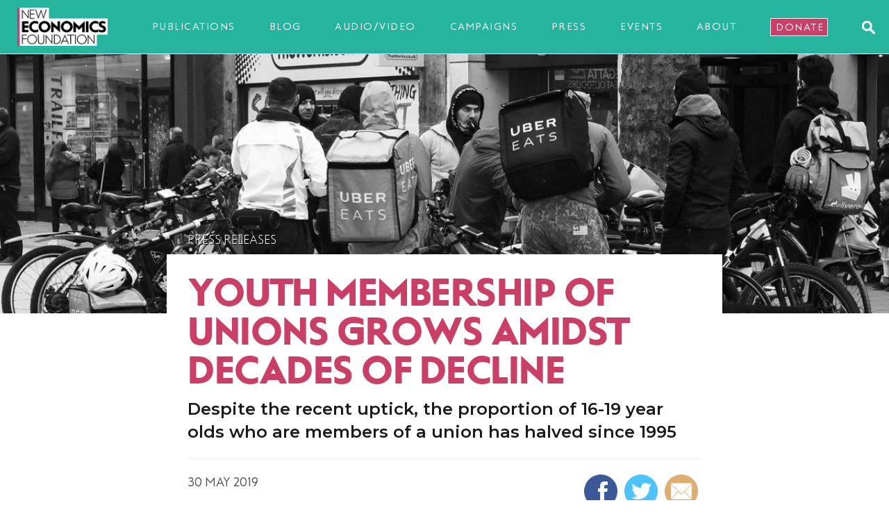

--- FILE ---
content_type: text/html; charset=UTF-8
request_url: https://neweconomics.org/2019/05/next-generation-of-union-members-drops-by-half-in-10-years
body_size: 14396
content:
<!DOCTYPE html>
<html lang="en">
<head>

	<!-- Google tag (gtag.js) -->
	<script async src="https://www.googletagmanager.com/gtag/js?id=G-1N3F8MRVS3"></script>
	<script>
	  window.dataLayer = window.dataLayer || [];
	  function gtag(){dataLayer.push(arguments);}
	  gtag('js', new Date());

	  gtag('config', 'G-1N3F8MRVS3');
	</script>

	<meta charset="UTF-8">
	<meta name="viewport" content="width=device-width, initial-scale=1.0">
	<meta http-equiv="X-UA-Compatible" content="ie=edge">

	<link rel="apple-touch-icon" sizes="180x180" href="/favicons/apple-touch-icon.png">
	<link rel="icon" type="image/png" sizes="32x32" href="/favicons/favicon-32x32.png">
	<link rel="icon" type="image/png" sizes="16x16" href="/favicons/favicon-16x16.png">
	<link rel="manifest" href="/favicons/site.webmanifest">
	<link rel="mask-icon" href="/favicons/safari-pinned-tab.svg" color="#5bbad5">
	<link rel="shortcut icon" href="/favicons/favicon.ico">
	<meta name="msapplication-TileColor" content="#da532c">
	<meta name="msapplication-config" content="/favicons/browserconfig.xml">
	<meta name="theme-color" content="#ffffff">

	<link rel="stylesheet" href="https://fonts.googleapis.com/css?family=Montserrat:400,500,600,700">
	<link rel="stylesheet" href="/css/style.css?v=c997b530cee142b7d63b57fc76a4b3da57322626" type="text/css" media="screen, projection">
	<link rel="stylesheet" href="/nef/overrides.css?v=c997b530cee142b7d63b57fc76a4b3da57322626" type="text/css" media="screen, projection">
	<link rel="stylesheet" href="/nef/print.css?v=c997b530cee142b7d63b57fc76a4b3da57322626" type="text/css" media="print">
	<link rel="stylesheet" href="https://maxcdn.bootstrapcdn.com/font-awesome/4.6.3/css/font-awesome.min.css">
	<link rel="stylesheet" href="/glossary/tooltip/tooltip.css?v=c997b530cee142b7d63b57fc76a4b3da57322626">

	<link rel="alternate" type="application/rss+xml" title="NEF RSS Feed" href="https://neweconomics.org/feed.rss">

	<script type='text/javascript' src='https://cdnjs.cloudflare.com/ajax/libs/jquery/3.1.0/jquery.min.js'></script>
	<script type='text/javascript' src="https://cdnjs.cloudflare.com/ajax/libs/modernizr/2.8.3/modernizr.min.js"></script>
	<script type='text/javascript' src='https://cdnjs.cloudflare.com/ajax/libs/jquery-migrate/1.4.1/jquery-migrate.min.js'></script>

	<script>
	window.dataLayer = window.dataLayer || [];
	function gtag(){dataLayer.push(arguments);}

	gtag('consent', 'default', { 
	  'ad_storage': 'denied', 
	  'ad_user_data': 'denied', 
	  'ad_personalization': 'denied', 
	  'analytics_storage': 'denied', 
	  'personalization_storage': 'denied', 
	  'functionality_storage': 'granted', 
	  'security_storage': 'granted', 
	  'wait_for_update': 500
	});

	window.__enzuzo = window.__enzuzo || {}; 
	window.__enzuzo.consentMode = window.__enzuzo.consentMode || {}; window.__enzuzo.consentMode.gtagScriptVersion = 1;
	</script>

	<script src="https://app.enzuzo.com/apps/enzuzo/static/js/__enzuzo-cookiebar.js?uuid=3d5f6da2-fbd5-11ee-96a1-2bb892a19de2"></script>

<title>Youth membership of unions grows amidst decades of decline | New Economics Foundation</title><meta name="generator" content="SEOmatic">
<meta name="description" content="Despite the recent uptick, the proportion of 16-19 year olds who are members of a union has halved since 1995">
<meta name="referrer" content="no-referrer-when-downgrade">
<meta name="robots" content="all">
<meta content="110275553302" property="fb:profile_id">
<meta content="en_GB" property="og:locale">
<meta content="New Economics Foundation" property="og:site_name">
<meta content="website" property="og:type">
<meta content="https://neweconomics.org/2019/05/next-generation-of-union-members-drops-by-half-in-10-years" property="og:url">
<meta content="Youth membership of unions grows amidst decades of decline" property="og:title">
<meta content="Despite the recent uptick, the proportion of 16-19 year olds who are members of a union has halved since 1995" property="og:description">
<meta content="https://new-economicsf.transforms.svdcdn.com/production/images/deliveroo_neil-schofield_CREDIT.jpg?w=1200&amp;h=630&amp;q=82&amp;auto=format&amp;fit=crop&amp;dm=1559492753&amp;s=57314da83983c5a6e6d30de50a081e96" property="og:image">
<meta content="1200" property="og:image:width">
<meta content="630" property="og:image:height">
<meta content="Youth membership of unions grows amidst decades of decline" property="og:image:alt">
<meta content="https://www.youtube.com/user/theneweconomics" property="og:see_also">
<meta content="https://www.facebook.com/neweconomics" property="og:see_also">
<meta content="https://twitter.com/nef" property="og:see_also">
<meta name="twitter:card" content="summary_large_image">
<meta name="twitter:site" content="@nef">
<meta name="twitter:creator" content="@nef">
<meta name="twitter:title" content="Youth membership of unions grows amidst decades of decline">
<meta name="twitter:description" content="Despite the recent uptick, the proportion of 16-19 year olds who are members of a union has halved since 1995">
<meta name="twitter:image" content="https://new-economicsf.transforms.svdcdn.com/production/images/deliveroo_neil-schofield_CREDIT.jpg?w=800&amp;h=418&amp;q=82&amp;auto=format&amp;fit=crop&amp;dm=1559492753&amp;s=baaeaa97563e899cf3c7bcd138807966">
<meta name="twitter:image:width" content="800">
<meta name="twitter:image:height" content="418">
<meta name="twitter:image:alt" content="Youth membership of unions grows amidst decades of decline">
<meta name="google-site-verification" content="J60kX7UOwRSnmcI_DvwlmwvhcuYSP7Tma5t83AOfxrY">
<link href="https://neweconomics.org/2019/05/next-generation-of-union-members-drops-by-half-in-10-years" rel="canonical">
<link href="https://neweconomics.org/" rel="home">
<link type="text/plain" href="https://neweconomics.org/humans.txt" rel="author">
<script>var webperf_config = {
        url: 'https://neweconomics.org/cpresources/deaa690e/boomerang-1.0.0.min.js?v=1762526768',
        title: 'Youth membership of unions grows amidst decades of decline | New Economics Foundation' || document.title || '',
        requestId: '3448725774075191891',
    };
// from https://github.com/akamai/boomerang/blob/master/tests/page-template-snippets/captureErrorsSnippetNoScript.tpl
    (function(w){
        w.BOOMR = w.BOOMR || {};

        w.BOOMR.globalOnErrorOrig = w.BOOMR.globalOnError = w.onerror;
        w.BOOMR.globalErrors = [];

        var now = (function() {
            try {
                if ("performance" in w) {
                    return function() {
                        return Math.round(w.performance.now() + performance.timing.navigationStart);
                    };
                }
            }
            catch (ignore) {}

            return Date.now || function() {
                return new Date().getTime();
            };
        })();

        w.onerror = function BOOMR_plugins_errors_onerror(message, fileName, lineNumber, columnNumber, error) {
            if (w.BOOMR.version) {
                // If Boomerang has already loaded, the only reason this function would still be alive would be if
                // we're in the chain from another handler that overwrote window.onerror.  In that case, we should
                // run globalOnErrorOrig which presumably hasn't been overwritten by Boomerang.
                if (typeof w.BOOMR.globalOnErrorOrig === "function") {
                    w.BOOMR.globalOnErrorOrig.apply(w, arguments);
                }

                return;
            }

            if (typeof error !== "undefined" && error !== null) {
                error.timestamp = now();
                w.BOOMR.globalErrors.push(error);
            }
            else {
                w.BOOMR.globalErrors.push({
                    message: message,
                    fileName: fileName,
                    lineNumber: lineNumber,
                    columnNumber: columnNumber,
                    noStack: true,
                    timestamp: now()
                });
            }

            if (typeof w.BOOMR.globalOnError === "function") {
                w.BOOMR.globalOnError.apply(w, arguments);
            }
        };

        // make it easier to detect this is our wrapped handler
        w.onerror._bmr = true;
    })(window);
(function() {
  // Boomerang Loader Snippet version 15
  if (window.BOOMR && (window.BOOMR.version || window.BOOMR.snippetExecuted)) {
    return;
  }

  window.BOOMR = window.BOOMR || {};
  window.BOOMR.snippetStart = new Date().getTime();
  window.BOOMR.snippetExecuted = true;
  window.BOOMR.snippetVersion = 15;

  // NOTE: Set Boomerang URL here
  window.BOOMR.url = webperf_config.url;

  // document.currentScript is supported in all browsers other than IE
  var where = document.currentScript || document.getElementsByTagName("script")[0],
      // Parent element of the script we inject
      parentNode = where.parentNode,
      // Whether or not Preload method has worked
      promoted = false,
      // How long to wait for Preload to work before falling back to iframe method
      LOADER_TIMEOUT = 3000;

  // Tells the browser to execute the Preloaded script by adding it to the DOM
  function promote() {
    if (promoted) {
      return;
    }

    var script = document.createElement("script");

    script.id = "boomr-scr-as";
    script.src = window.BOOMR.url;

    // Not really needed since dynamic scripts are async by default and the script is already in cache at this point,
    // but some naive parsers will see a missing async attribute and think we're not async
    script.async = true;

    parentNode.appendChild(script);

    promoted = true;
  }

  // Non-blocking iframe loader (fallback for non-Preload scenarios) for all recent browsers.
  // For IE 6/7/8, falls back to dynamic script node.
  function iframeLoader(wasFallback) {
    promoted = true;

    var dom,
        doc = document,
        bootstrap, iframe, iframeStyle,
        win = window;

    window.BOOMR.snippetMethod = wasFallback ? "if" : "i";

    // Adds Boomerang within the iframe
    bootstrap = function(parent, scriptId) {
      var script = doc.createElement("script");

      script.id = scriptId || "boomr-if-as";
      script.src = window.BOOMR.url;

      BOOMR_lstart = new Date().getTime();

      parent = parent || doc.body;
      parent.appendChild(script);
    };

    // For IE 6/7/8, we'll just load the script in the current frame:
    // * IE 6/7 don't support 'about:blank' for an iframe src (it triggers warnings on secure sites)
    // * IE 8 required a doc write call for it to work, which is bad practice
    // This means loading on IE 6/7/8 may cause SPoF.
    if (!window.addEventListener && window.attachEvent && navigator.userAgent.match(/MSIE [678]\./)) {
      window.BOOMR.snippetMethod = "s";

      bootstrap(parentNode, "boomr-async");

      return;
    }

    // The rest of this function is for browsers that don't support Preload hints but will work with CSP & iframes
    iframe = document.createElement("IFRAME");

    // An empty frame
    iframe.src = "about:blank";

    // We set title and role appropriately to play nicely with screen readers and other assistive technologies
    iframe.title = "";
    iframe.role = "presentation";

    // Ensure we're not loaded lazily
    iframe.loading = "eager";

    // Hide the iframe
    iframeStyle = (iframe.frameElement || iframe).style;
    iframeStyle.width = 0;
    iframeStyle.height = 0;
    iframeStyle.border = 0;
    iframeStyle.display = "none";

    // Append to the end of the current block
    parentNode.appendChild(iframe);

    // Try to get the iframe's document object
    try {
      win = iframe.contentWindow;
      doc = win.document.open();
    }
    catch (e) {
      // document.domain has been changed and we're on an old version of IE, so we got an access denied.
      // Note: the only browsers that have this problem also do not have CSP support.

      // Get document.domain of the parent window
      dom = document.domain;

      // Set the src of the iframe to a JavaScript URL that will immediately set its document.domain
      // to match the parent.
      // This lets us access the iframe document long enough to inject our script.
      // Our script may need to do more domain massaging later.
      iframe.src = "javascript:var d=document.open();d.domain='" + dom + "';void 0;";
      win = iframe.contentWindow;

      doc = win.document.open();
    }

    // document.domain hasn't changed, regular method should be OK
    win._boomrl = function() {
      bootstrap();
    };

    if (win.addEventListener) {
      win.addEventListener("load", win._boomrl, false);
    }
    else if (win.attachEvent) {
      win.attachEvent("onload", win._boomrl);
    }

    // Finish the document
    doc.close();
  }

  // See if Preload is supported or not
  var link = document.createElement("link");

  if (link.relList &&
      typeof link.relList.supports === "function" &&
      link.relList.supports("preload") &&
      ("as" in link)) {
    window.BOOMR.snippetMethod = "p";

    // Set attributes to trigger a Preload
    link.href = window.BOOMR.url;
    link.rel  = "preload";
    link.as   = "script";

    // Add our script tag if successful, fallback to iframe if not
    link.addEventListener("load", promote);
    link.addEventListener("error", function() {
      iframeLoader(true);
    });

    // Have a fallback in case Preload does nothing or is slow
    setTimeout(function() {
      if (!promoted) {
        iframeLoader(true);
      }
    }, LOADER_TIMEOUT);

    // Note the timestamp we started trying to Preload
    BOOMR_lstart = new Date().getTime();

    // Append our link tag
    parentNode.appendChild(link);
  }
  else {
    // No Preload support, use iframe loader
    iframeLoader(false);
  }

  // Save when the onload event happened, in case this is a non-NavigationTiming browser
  function boomerangSaveLoadTime(e) {
    window.BOOMR_onload = (e && e.timeStamp) || new Date().getTime();
  }

  if (window.addEventListener) {
    window.addEventListener("load", boomerangSaveLoadTime, false);
  }
  else if (window.attachEvent) {
    window.attachEvent("onload", boomerangSaveLoadTime);
  }
})();
// Webperf-specific code
// Modern browsers
    if (document.addEventListener) {
        document.addEventListener("onBoomerangLoaded", function(e) {
            // e.detail.BOOMR is a reference to the BOOMR global object
            if (webperf_config.title) {
                e.detail.BOOMR.addVar({
                    'doc_title': webperf_config.title,
                });
            }
            if (webperf_config.requestId) {
                e.detail.BOOMR.addVar({
                    'request_id': webperf_config.requestId,
                });
            }
        });
    }
// IE 6, 7, 8 we use onPropertyChange and look for propertyName === "onBoomerangLoaded"
    else if (document.attachEvent) {
        document.attachEvent("onpropertychange", function(e) {
            if (!e) e=event;
            if (e.propertyName === "onBoomerangLoaded") {
                // e.detail.BOOMR is a reference to the BOOMR global object
                if (webperf_config.title) {
                    e.detail.BOOMR.addVar({
                        'doc_title': webperf_config.title,
                    });
                }
                if (webperf_config.requestId) {
                    e.detail.BOOMR.addVar({
                        'request_id': webperf_config.requestId,
                    });
                }
            }
        });
    };</script></head>


<body class="nef">

	<nav class="navbar navbar-default navbar-fixed-top" role="navigation">

		<div class="navbar-header">
			<span class="navbar-widthContainer">
				<button type="button" class="navbar-toggle collapsed" data-toggle="collapse" data-target="#hamburger">
					<span class="icon-bar"></span>
					<span class="icon-bar"></span>
					<span class="icon-bar"></span>
					<img style="display:none;" class="close-menu" src="/images/menu-close.png">
				</button>
				<a class="navbar-brand" href="/"><img class="logo img-responsive" src="https://new-economicsf.files.svdcdn.com/production/images/nef-logo.png" alt="New Economics Foundation"></a>
				

<a class="menu-item" href="/section/publications">Publications</a>
				<a class="menu-item" href="/section/articles">Blog</a>
				<a class="menu-item" href="/section/av">Audio/video</a>
				<a class="menu-item" href="/section/campaigns">Campaigns</a>
				<a class="menu-item" href="/section/press">Press</a>
				<a class="menu-item" href="/section/events">Events</a>
				<a class="menu-item" href="/about">About</a>
				<a class="menu-item nav-donate" href="/donate">Donate</a>
				<a href="#!" class="searchIcon js-searchTrigger">
					<img src="/images/searchIcon.svg" alt="Search" />
				</a>
			</span>
		</div><!-- /navbar-header -->

		<div class="js-searchBar" style="display: none;" aria-modal="true" role="dialog" aria-label="Search">
			<div class="menu-search">
				<form action="/search">
					<input class="form-control" type="text" name="search" placeholder="Search"><button type="submit"><img src="/images/searchIcon.svg" alt="Search"></button>
				</form>
			</div>
		</div>

		<div class="collapse navbar-collapse" id="hamburger" aria-modal="true" role="dialog" aria-label="Site navigation">
			<ul id="menu-menu-2" class="nav navbar-nav">
				<li><a href="/">Home</a></li>

				<li><a href="/section/publications">Publications</a></li>
				<li><a href="/section/articles">Blog</a></li>
				<li><a href="/section/av">Audio/video</a></li>
				<li><a href="/section/campaigns">Campaigns</a></li>
				<li><a href="/section/press">Press</a></li>
				<li><a href="/section/events">Events</a></li>
				<li><a href="/about">About</a></li>
				<li><a href="/donate">Donate</a></li>
				<div class="social-menu-icons">
					<a class="facebook-icon" href="https://www.facebook.com/neweconomics">
						<i class="fa fa-facebook-official"></i>
					</a> <!-- facebook-icon -->
					<a class="twitter-icon" href="https://www.twitter.com/nef">
						<i class="fa fa-twitter"></i>
					</a> <!-- twitter-icon -->
					<a class="youtube-icon" href="https://youtube.com/user/theneweconomics">
						<i class="fa fa-youtube-play "></i>
					</a> <!-- youtube-icon -->
				</div> <!-- social-menu-icons -->
			</ul>
		</div><!-- /.navbar-collapse -->

	</nav>

	<div class="menu-overlay" style="display:none;"></div>

	<div id="main-container" class="container-fluid" >


	<!-- BLOCK STARTS -->

	

	<div id="single-post-banner">

		<div class="row header page-header">
						<div class="slice-background" style="background: url(https://new-economicsf.transforms.svdcdn.com/production/images/deliveroo_neil-schofield_CREDIT.jpg?w=1200&amp;q=82&amp;fm=jpg&amp;fit=clip&amp;dm=1559492753&amp;s=0d4dfab0d3fcc189622c0680e85e0b2a) no-repeat center center; background-size: cover"></div>
		</div>


		<div class="row post-content">
			<div class="restricted-width">				<div id="white-background-inner-container">
							
					<p class="strapline"><a href="/section/pressReleases">Press Releases</a></p>
					<h1>Youth membership of unions grows amidst decades of decline</h1>
					<p class="standfirst">Despite the recent uptick, the proportion of 16-19 year olds who are members of a union has halved since 1995</p>

					<hr>

					
					<div class="row">
						<div class="col-md-6">
							<div>
																										<p class="dateline">30 May 2019</p>
															</div>
						</div>
						<div class="col-md-6">
															<ul class="share-buttons">
								  <li><a href="https://www.facebook.com/sharer/sharer.php?u=&t=" title="Share on Facebook" target="_blank" onclick="window.open('https://www.facebook.com/sharer/sharer.php?u=' + encodeURIComponent(document.URL) + '&t=' + encodeURIComponent(document.URL)); return false;"><img alt="Share on Facebook" src="/uploads/ctr/facebook.png"></a></li>
								  <li><a href="https://twitter.com/intent/tweet?" target="_blank" title="Tweet" onclick="window.open('https://twitter.com/intent/tweet?text=%20' + encodeURIComponent(document.title) + ':%20 ' + encodeURIComponent(document.URL)); return false;"><img alt="Tweet" src="/uploads/ctr/twitter.png"></a></li>
								  <li><a href="?subject=&body=:%20" target="_blank" title="Email" onclick="window.open('mailto:?subject=' + encodeURIComponent(document.title) + '&body=' + encodeURIComponent(document.URL)); return false;"><img alt="Email" src="/uploads/ctr/email.png"></a></li>
								</ul>
													</div>
					</div>

					<div class="bodytext">

						
														
							<p>As part of a wider increase in the absolute number of employees who are union members, membership for 16 – 19 year old workers increased to 3.2% in 2018 (up from 2% in 2017). But despite this recent uptick the percentage of employed 16 – 19 year olds in unions dropped by more than a half in the decade between 2008 and 2017, from 4.4% to 2%, meaning it is at half of the level it was in 1995 when it was 6.4%, according to New Economics Foundation (NEF) responding to today’s figures from BEIS.</p>
<p>Meanwhile membership for workers under 24 has risen from 7.8% to 8.4% this year bucking the trend of decline as membership for 20 – 24 year old workers&nbsp;almost halved between 1995 and 2018, dropping from 19.3% to 10.5%.&nbsp;</p>
<p>Today less than 1 in 10 workers under the age of 24 are in a union. The decline in the membership of young workers is starker than the overall trend of union decline over the last 20 years. </p>
<p>Meanwhile there have been approximately 10,000 young people on the streets for the school climate strikes in recent months, which shows that young people are not apathetic and are willing to take collective action over issues that matter to them. By way of illustration of the current low union representation among young people, if all of the 10,000 climate strikers were to join a union when they come of age it would increase the number of members for 16 – 19-years olds by approximately one third beginning to reverse the long-term decline among this age group. </p>
<p>Unions are alert to the need to appeal to and represent young people. The higher education union UCU are the first trade union to have pledged support for the school students’ general strike for climate planned on September 27<sup>th</sup>. Last year the GMB union struck a deal with the University of East Anglia to offer free union membership to all working students. </p>
<p>In the US where a similar long-term trend of union decline exists, there was surge in membership among young people in 2017: out of 858,000 net new jobs for workers under age 35, almost one in four (23%) was unionised.</p>
<p><strong>Frances Fox, 18 and Abel Harvie-Clark, 17, UK Student Climate Network said:</strong> <span class="push-double"></span>​<span class="pull-double">“</span>The youth strikes show a radical consciousness amongst our generation and a recognition of the power of collective action to bring change. We strongly encourage other young people to join unions, to continue this collective action as part of the labour movement, to fight for both climate and social justice. To voice the concerns of the youth, whilst listening to the concerns of the workers. </p>
<p><span class="pull-double">“</span>As it stands, our generation has no future. We, the next generation of workers, will face not only an increasingly insecure job market, zero hour contracts and falling living standards, but also the destructive impacts of the climate crisis. Whilst the anti-trade union laws are awful and an explicit repression of the right to protest, the labour movement has the strength to bring about the radical changes that we need.”</p>
<p><strong>Alice Martin, Head of Work and Pay at the New Economics Foundation said:</strong></p>
<p><span class="pull-double">“</span>While the growth in youth membership is a reason for optimism, the long-term trend of the decline among young workers is still of concern. Without a pipeline of new members into trade unions, as a society we are less able to democratically shape the world of work – which is set to change dramatically over the coming decades in response to climate change climate change and accelerating automation.</p>
<p><span class="pull-double">“</span>The school climate strikers are a growing group of young people who have chosen to take action in the face of a crisis and are prepared to strike – these are exactly the kinds of young people that should be attracted to the union movement and could be critical to making up the next generation of trade unionists in this country.”</p>
<hr>
<p><strong>Notes to editors&nbsp;</strong><br></p>
<p class="small">For more on NEF’s work on work and pay see: <a href="https://neweconomics.org/search/issue/work">https://​newe​co​nom​ics​.org/​s​e​a​r​c​h​/​i​s​s​u​e​/work</a><br></p>
<p class="small">The New Economics Foundation is a charitable think tank. We are wholly independent of political parties and committed to being transparent about how we are funded. <br>
</p>
<figure><img src="https://new-economicsf.transforms.svdcdn.com/production/images/NEF-union-stats.jpg?w=567&amp;h=329&amp;auto=compress%2Cformat&amp;fit=crop&amp;dm=1559492754&amp;s=2a183855a68757295617245b318f8c29" data-image="15591"></figure>


<p class="small">1. Membership figures (percentage of all employees in a given age group) as reported by BEIS — to account for survey data volatility, the data is presented as a 3‑year rolling average (for each year, the average of value for that year and the two preceding years). <br>2. In the chart, the 3‑year averages have been re-scaled to index year 2000 = 100 for all age groups presented.<br></p>
<p class="small">The overall figures show an increase in absolute number of employees across all age groups who are union members, from 6,247,000 to 6,350,000. And increase of 0.1%, from 23.3% to 23.4%. </p>
<p class="small">For more on BEIS trade union statistics:&nbsp;<a href="https://www.gov.uk/government/statistics/trade-union-statistics-2018">https://​www​.gov​.uk/​g​o​v​e​r​n​m​e​n​t​/​s​t​a​t​i​s​t​i​c​s​/​t​r​a​d​e​-​u​n​i​o​n​-​s​t​a​t​i​s​t​i​c​s​-2018</a></p>
<p class="small">For more on the US long-term trends in union membership: <a href="https://www.epi.org/publication/biggest-gains-in-union-membership-in-2017-were-for-younger-workers/">https://​www​.epi​.org/​p​u​b​l​i​c​a​t​i​o​n​/​b​i​g​g​e​s​t​-​g​a​i​n​s​-​i​n​-​u​n​i​o​n​-​m​e​m​b​e​r​s​h​i​p​-​i​n​-​2​0​1​7​-​w​e​r​e​-​f​o​r​-​y​o​u​n​g​e​r​-​w​o​r​kers/</a></p>
<p class="small">Image: <a href="https://www.flickr.com/photos/neil_schofield/31649533117/">Neil Schofield</a>&nbsp;(<a href="https://creativecommons.org/licenses/by-nc-nd/2.0/">CC BY-NC-ND 2.0</a>)</p>

							 

						
																			
					</div><!-- bodytext -->

											

										<p class="categoryLinks">
						Topics
													<a href="/section/all/democracy-and-participation" class="btn">Democracy &amp; participation</a>
													<a href="/section/all/work" class="btn">Work &amp; pay</a>
											</p>
					
															
					<div >
						<!--

<div class="donateform donatepost">

<h2 style="margin-top:15px; color: #CB3F66">Stop airport expansions</h2> 

<p>Despite the urgent need to cut carbon emissions, seven airport expansions are underway in the UK. NEF supports communities with expert analysis to challenge these expansions. But more groups are coming to NEF for help than we have resources to support.</p>

<p><strong>If you’d like to support communities to stop airport expansions, donate to our Big Give #GreenMatchFund appeal before noon on Friday 29 April.</strong></p>
<a class="btn" href="https://donate.thebiggive.org.uk/campaign/a056900002Cy3TzAAJ">Donate now</a>

</div> -->  <!-- /donatepost -->



<div class="donateform donatepost">

	<p>If you value great public services, protecting the planet and reducing inequality, please support NEF today.</p>
	<hr>

              <h4>Make a one-off donation</h4>
              <a class="btn" href="https://neweconomics.org/donate/change-the-rules?amount=5">£5</a>
              <a class="btn" href="https://neweconomics.org/donate/change-the-rules?amount=10">£10</a>
              <a class="btn" href="https://neweconomics.org/donate/change-the-rules?amount=25">£25</a>
              <a class="btn" href="https://neweconomics.org/donate/change-the-rules?amount=50">£50</a>
              <a class="btn hidden-xs" href="https://neweconomics.org/donate/change-the-rules?amount=75">£75</a>
              <a class="btn" href="https://neweconomics.org/donate/change-the-rules?amount=100">£100</a>
              <form onsubmit="window.location = 'https://neweconomics.org/donate/change-the-rules?amount=' + amount.value; return false;">
	              £ <input id="amount" class="otheramount" placeholder="Other" type="number" name="amount">
              	<input type="submit" class="btn otherbtn" value="Donate">
             	</form>

              <hr>

           <h4>Make a monthly donation</h4>
              <a class="btn" href="https://secure.edirectdebit.co.uk/New-Economics-Foundation/Donate?amount=3&referrer=nefwebsite">£3</a>
              <a class="btn" href="https://secure.edirectdebit.co.uk/New-Economics-Foundation/Donate?amount=5&referrer=nefwebsite">£5</a>
              <a class="btn" href="https://secure.edirectdebit.co.uk/New-Economics-Foundation/Donate?amount=10&referrer=nefwebsite">£10</a>
              <a class="btn" href="https://secure.edirectdebit.co.uk/New-Economics-Foundation/Donate?amount=25&referrer=nefwebsite">£25</a>
              <a class="btn hidden-xs" href="https://secure.edirectdebit.co.uk/New-Economics-Foundation/Donate?amount=50&referrer=nefwebsite">£50</a>
              <a class="btn" href="https://secure.edirectdebit.co.uk/New-Economics-Foundation/Donate?amount=100&referrer=nefwebsite">£100</a>
              <form onsubmit="window.location = 'https://secure.edirectdebit.co.uk/New-Economics-Foundation/Donate?referrer=nefwebsite&amount=' + amount.value; return false;">
	              £ <input id="amount" class="otheramount" placeholder="Other" type="number" name="amount">
              	<input type="submit" class="btn otherbtn" value="Donate">
              </form>

                
</div> <!-- /donatepost -->
					</div>


				

				</div><!-- /white-background-inner-container -->
			</div><!-- /restricted-width -->
		</div><!-- /post-content -->

	</div> <!-- single-post -->


	<div class="container" id="upnext">

		<div class="row">

			<div class="col-sm-12">
				<hr>
				<h2 class="sectionhead">Up next</h2>
			</div>

						
			
			  

				<div class="col-md-3 col-sm-6 col-xs-6">
					<div class="morepanel">    
						<p><a href="https://neweconomics.org/2025/09/built-by-us"><img src="https://new-economicsf.transforms.svdcdn.com/production/images/iStock-1159342087.jpg?w=560&amp;h=350&amp;q=82&amp;auto=format&amp;fit=crop&amp;dm=1757063094&amp;s=36a28d7a38a507c79c8f331a05d4eac7" alt="Built by us"></a></p>			
						<p class="list-strapline"><a href="/section/publications">Publications</a></p>
						<a href="https://neweconomics.org/2025/09/built-by-us">
							<h4>Built by us</h4>
							<p>Understanding the distinctiveness of by-and-for organisations</p>
						</a>
						<p class="list-byline">
														<a href="/profile/abi-oconnor">Abi O&#039;Connor</a>, 														<a href="/profile/frances-northrop">Frances Northrop</a>													</p>
						<p class="list-dateline">04 September 2025</p>
					</div>
				</div>

				
			  

				<div class="col-md-3 col-sm-6 col-xs-6">
					<div class="morepanel">    
						<p><a href="https://neweconomics.org/2024/08/better-engagement-for-better-outcomes"><img src="https://new-economicsf.transforms.svdcdn.com/production/images/betterengagement.jpg?w=560&amp;h=350&amp;q=82&amp;auto=format&amp;fit=crop&amp;dm=1724162508&amp;s=5a85fd52f90876fe379ae35b51931470" alt="Better engagement for better outcomes"></a></p>			
						<p class="list-strapline"><a href="/section/publications">Publications</a></p>
						<a href="https://neweconomics.org/2024/08/better-engagement-for-better-outcomes">
							<h4>Better engagement for better outcomes</h4>
							<p>Taking a rapid test and learn approach to engagement with people out of work due to disabilities and poor health</p>
						</a>
						<p class="list-byline">
														<a href="/profile/tom-pollard">Tom Pollard</a>													</p>
						<p class="list-dateline">28 August 2024</p>
					</div>
				</div>

									<div class="clearfix visible-sm-block visible-xs-block"></div>
				
			  

				<div class="col-md-3 col-sm-6 col-xs-6">
					<div class="morepanel">    
						<p><a href="https://neweconomics.org/2024/07/terms-of-engagement"><img src="https://new-economicsf.transforms.svdcdn.com/production/images/iStock-1471886621.jpg?w=560&amp;h=350&amp;q=82&amp;auto=format&amp;fit=crop&amp;dm=1721835884&amp;s=a956dcaf85e5c3afd8d5625b95394ce8" alt="Terms of engagement"></a></p>			
						<p class="list-strapline"><a href="/section/publications">Publications</a></p>
						<a href="https://neweconomics.org/2024/07/terms-of-engagement">
							<h4>Terms of engagement</h4>
							<p>Rethinking conditionality to support more people into better jobs</p>
						</a>
						<p class="list-byline">
														<a href="/profile/tom-pollard">Tom Pollard</a>													</p>
						<p class="list-dateline">23 July 2024</p>
					</div>
				</div>

				
			  

				<div class="col-md-3 col-sm-6 col-xs-6">
					<div class="morepanel">    
						<p><a href="https://neweconomics.org/2024/07/why-the-far-right-is-winning-in-europe-with-yanis-varoufakis"><img src="https://new-economicsf.transforms.svdcdn.com/production/images/iStock-1744992093.jpg?w=560&amp;h=350&amp;q=82&amp;auto=format&amp;fit=crop&amp;dm=1729413879&amp;s=9c7d1969c6efa31afe1646d40ffa2d45" alt="New Economics Podcast: Why the far right is winning in Europe, with Yanis Varoufakis"></a></p>			
						<p class="list-strapline"><a href="/section/podcasts">Podcasts</a></p>
						<a href="https://neweconomics.org/2024/07/why-the-far-right-is-winning-in-europe-with-yanis-varoufakis">
							<h4>New Economics Podcast: Why the far right is winning in Europe, with Yanis Varoufakis</h4>
							<p>Ayeisha Thomas-Smith is joined by Yanis Varoufakis</p>
						</a>
						<p class="list-byline">
														<a href="/profile/ayeisha-thomas-smith">Ayeisha Thomas-Smith</a>													</p>
						<p class="list-dateline">02 July 2024</p>
					</div>
				</div>

				
										
		</div><!-- /row -->
	</div><!-- /upnext -->


	<!-- BLOCK ENDS -->

		
	

<!-- SIGNUP -->
<div class="row fullpanel signup">
	<div class="col-md-12">
		<div class="signup-form">
			<h2>Sign up for updates</h2>
			<p class="standfirst">Hear about our work to build a new economy, including ways you can get involved and help support our campaigns.</p>

			<form onsubmit="window.location = 'https://actionnetwork.org/forms/nef-sign-up?answer[first_name]=' + first_name.value + '&answer[email]=' + email.value + '&answer[zip_code]=' + zip_code.value; return false;" class="validate form-inline" target="_blank" novalidate="novalidate">
								<div class="form-group">
					<label for="email">Email</label>
					<input type="email" class="required email form-control" name="email" id="email" placeholder="Email" aria-required="true">
				</div>
								<button type="submit" class="signup-button">Sign up</button>
			</form>

			<p class="smallprint">You can cancel at any time. See our <a href="/privacy-policy">privacy policy</a> for full details.</p>
		</div> <!-- signup-form -->
	</div><!-- col-md-12 -->
</div><!-- /fullpanel -->
<!-- SIGNUP -->

 
	</div> <!-- /main-container -->

	<footer>
		<div class="container">
			<div class="row">
				<div class="col-md-3 col-sm-6">
					<h3><a href="/about">About us</a></h3>
					<ul>
						<li><a href="/about/our-work">Our work</a></li>
						<li><a href="/about/our-missions">Our missions</a></li>
						<li><a href="/people">Our people</a></li>
						<li><a href="/about/who-funds-us">Accounts and funders</a></li>
						<li><a href="/about/work-with-us">Job vacancies</a></li>
						<li><a href="/about/contact-us">Contact us</a></li>
						<li><a href="/donate">Support us</a></li>
					</ul>
				</div>
				<div class="col-md-3 col-sm-6">
					<h3><a href="/section/all">Our work</a></h3>
					<ul>
						<li><a href="/section/all">All</a></li>
						<li><a href="/section/publications">Publications</a></li>
						<li><a href="/section/articles">Blog</a></li>
						<li><a href="/section/av">Audio/video</a></li>
						<li><a href="/section/campaigns">Campaigns</a></li>			
						<li><a href="/section/press">Press</a></li>
						<li><a href="/section/events">Events</a></li>
					</ul>
				</div>
				<div class="clearfix visible-sm-block"></div>
				<div class="col-md-3 col-sm-6">
					<h3>NEF Consulting</h3>
					<p class="footer-right">NEF's consultancy arm, helping organisations move towards a new sustainable economy.</p>
					<p><strong><a href="https://www.nefconsulting.com/">Visit NEF Consulting</a></strong></p>
				</div>
				<div class="col-md-3 col-sm-6">
					<h3>Change The Rules</h3>
					<p>We map local projects building a more democratic economy and the policies to make this happen.</p>
					<p><strong><a href="https://letschangetherules.org/">Visit Change The Rules</a></strong></p>
				</div>
			</div><!-- row -->
			<hr>
			<div class="row">
				<div class="col-md-6 col-sm-6">
					<p>© NEF 2025  &nbsp;•&nbsp; Registered charity 1055254<br>
					<a href="/terms-and-conditions">Terms and conditions</a> &nbsp;•&nbsp; <a href="/privacy-policy/">Privacy and cookies</a> &nbsp;•&nbsp; <a href="/feed.rss">RSS</a></p>
				</div>
				<div class="col-md-6 col-sm-6 footer-share">
					<p><a href="https://www.facebook.com/neweconomics" target="_blank"><img class="img-responsive" src="/images/facebook-icon.png"></a>
	        <a href="https://www.twitter.com/nef" target="_blank"><img class="img-responsive" src="/images/twitter-icon.png"></a>
					<a href="https://www.instagram.com/neweconomicsfoundation/" alt="Instagram" target="_blank"><img class="img-responsive" src="/images/insta-logo.png"></a>
					<a href="https://www.linkedin.com/company/new-economics-foundation" alt="LinkedIn" target="_blank"><img class="img-responsive" src="/images/linkedin-logo.png"></a>
					<a href="https://www.tiktok.com/@neweconomicsfoundation" alt="TikTok" target="_blank"><img class="img-responsive" src="/images/tiktok.png"></a>
	        <a href="https://youtube.com/user/theneweconomics" target="_blank"><img class="img-responsive" src="/images/yt-icon.png"></a></p>
				</div>
			</div><!-- row -->

		</div><!-- container -->
	</footer>

	<script src="https://cdnjs.cloudflare.com/ajax/libs/twitter-bootstrap/3.3.7/js/bootstrap.min.js"></script>
	<script src="https://cdnjs.cloudflare.com/ajax/libs/jquery-validate/1.15.0/jquery.validate.min.js"></script>
	<script src="https://cdnjs.cloudflare.com/ajax/libs/parallax.js/1.4.2/parallax.min.js"></script>
	<script src="https://cdnjs.cloudflare.com/ajax/libs/jquery-scrollTo/2.1.2/jquery.scrollTo.min.js"></script>
	<script src="/js/plugins.min.js?v=c997b530cee142b7d63b57fc76a4b3da57322626"></script>
	<script src="/js/app.min.js?v=c997b530cee142b7d63b57fc76a4b3da57322626"></script>
	<script src="/nef/overrides.js?v=c997b530cee142b7d63b57fc76a4b3da57322626"></script>
  <script src="/glossary/tooltip/tooltip.js"></script>
  <script src="/glossary/jquery.glossarize.js"></script>
	<script src="https://public.flourish.studio/resources/embed.js"></script>

  <script>

  $(function(){

    $('.bodytext').glossarizer({
      sourceURL: '/glossary/glossary.json',
      replaceOnce: true,
      callback: function(){
        new tooltip();
      }
    });


  });

  </script>

<script type="application/ld+json">{"@context":"http://schema.org","@graph":[{"@type":"WebPage","author":{"@id":"#identity"},"copyrightHolder":{"@id":"#identity"},"copyrightYear":"2019-05-30T14:00:00+01:00","creator":{"@id":"#creator"},"dateModified":"2020-01-27T16:23:09+00:00","datePublished":"2019-05-30T14:00:00+01:00","description":"Despite the recent uptick, the proportion of 16-19 year olds who are members of a union has halved since 1995","headline":"Youth membership of unions grows amidst decades of decline","image":{"@type":"ImageObject","url":"https://new-economicsf.transforms.svdcdn.com/production/images/deliveroo_neil-schofield_CREDIT.jpg?w=2048&h=1536&auto=compress%2Cformat&fit=crop&dm=1559492753&s=149f46f715f81c4bb9acf315cfa0f5cd"},"inLanguage":"en-gb","mainEntityOfPage":"https://neweconomics.org/2019/05/next-generation-of-union-members-drops-by-half-in-10-years","name":"Youth membership of unions grows amidst decades of decline","publisher":{"@id":"#creator"},"url":"https://neweconomics.org/2019/05/next-generation-of-union-members-drops-by-half-in-10-years"},{"@id":"#identity","@type":"NGO","alternateName":"NEF","name":"New Economics Foundation","sameAs":["https://twitter.com/nef","https://www.facebook.com/neweconomics","https://www.youtube.com/user/theneweconomics"]},{"@id":"#creator","@type":"NGO"},{"@type":"BreadcrumbList","description":"Breadcrumbs list","itemListElement":[{"@type":"ListItem","item":"https://neweconomics.org/","name":"Home","position":1},{"@type":"ListItem","item":"https://neweconomics.org/2019/05/next-generation-of-union-members-drops-by-half-in-10-years","name":"Youth membership of unions grows amidst decades of decline","position":2}],"name":"Breadcrumbs"}]}</script></body>
</html>


--- FILE ---
content_type: text/css
request_url: https://neweconomics.org/css/style.css?v=c997b530cee142b7d63b57fc76a4b3da57322626
body_size: 84371
content:
@charset "UTF-8";
/*!
 * Bootstrap v3.3.7 (http://getbootstrap.com)
 * Copyright 2011-2016 Twitter, Inc.
 * Licensed under MIT (https://github.com/twbs/bootstrap/blob/master/LICENSE)
 */
/*! normalize.css v3.0.3 | MIT License | github.com/necolas/normalize.css */
@import url("//hello.myfonts.net/count/322ea5");
html {
  font-family: sans-serif;
  -ms-text-size-adjust: 100%;
  -webkit-text-size-adjust: 100%;
}

body {
  margin: 0;
}

article,
aside,
details,
figcaption,
figure,
footer,
header,
hgroup,
main,
menu,
nav,
section,
summary {
  display: block;
}

audio,
canvas,
progress,
video {
  display: inline-block;
  vertical-align: baseline;
}

audio:not([controls]) {
  display: none;
  height: 0;
}

[hidden],
template {
  display: none;
}

a {
  background-color: transparent;
}

a:active,
a:hover {
  outline: 0;
}

abbr[title] {
  border-bottom: 1px dotted;
}

b,
strong {
  font-weight: bold;
}

dfn {
  font-style: italic;
}

h1 {
  font-size: 2em;
  margin: 0.67em 0;
}

mark {
  background: #ff0;
  color: #000;
}

small {
  font-size: 80%;
}

sub,
sup {
  font-size: 75%;
  line-height: 0;
  position: relative;
  vertical-align: baseline;
}

sup {
  top: -0.5em;
}

sub {
  bottom: -0.25em;
}

img {
  border: 0;
}

svg:not(:root) {
  overflow: hidden;
}

figure {
  margin: 1em 40px;
}

hr {
  box-sizing: content-box;
  height: 0;
}

pre {
  overflow: auto;
}

code,
kbd,
pre,
samp {
  font-family: monospace, monospace;
  font-size: 1em;
}

button,
input,
optgroup,
select,
textarea {
  color: inherit;
  font: inherit;
  margin: 0;
}

button {
  overflow: visible;
}

button,
select {
  text-transform: none;
}

button,
html input[type="button"],
input[type="reset"],
input[type="submit"] {
  -webkit-appearance: button;
  cursor: pointer;
}

button[disabled],
html input[disabled] {
  cursor: default;
}

button::-moz-focus-inner,
input::-moz-focus-inner {
  border: 0;
  padding: 0;
}

input {
  line-height: normal;
}

input[type="checkbox"],
input[type="radio"] {
  box-sizing: border-box;
  padding: 0;
}

input[type="number"]::-webkit-inner-spin-button,
input[type="number"]::-webkit-outer-spin-button {
  height: auto;
}

input[type="search"] {
  -webkit-appearance: textfield;
  box-sizing: content-box;
}

input[type="search"]::-webkit-search-cancel-button,
input[type="search"]::-webkit-search-decoration {
  -webkit-appearance: none;
}

fieldset {
  border: 1px solid #c0c0c0;
  margin: 0 2px;
  padding: 0.35em 0.625em 0.75em;
}

legend {
  border: 0;
  padding: 0;
}

textarea {
  overflow: auto;
}

optgroup {
  font-weight: bold;
}

table {
  border-collapse: collapse;
  border-spacing: 0;
}

td,
th {
  padding: 0;
}

/*! Source: https://github.com/h5bp/html5-boilerplate/blob/master/src/css/main.css */
@media print {
  *,
  *:before,
  *:after {
    background: transparent !important;
    color: #000 !important;
    box-shadow: none !important;
    text-shadow: none !important;
  }
  a,
  a:visited {
    text-decoration: underline;
  }
  a[href]:after {
    content: " (" attr(href) ")";
  }
  abbr[title]:after {
    content: " (" attr(title) ")";
  }
  a[href^="#"]:after,
  a[href^="javascript:"]:after {
    content: "";
  }
  pre,
  blockquote {
    border: 1px solid #999;
    page-break-inside: avoid;
  }
  thead {
    display: table-header-group;
  }
  tr,
  img {
    page-break-inside: avoid;
  }
  img {
    max-width: 100% !important;
  }
  p,
  h2,
  h3 {
    orphans: 3;
    widows: 3;
  }
  h2,
  h3 {
    page-break-after: avoid;
  }
  .navbar {
    display: none;
  }
  .btn > .caret,
  .dropup > .btn > .caret {
    border-top-color: #000 !important;
  }
  .label {
    border: 1px solid #000;
  }
  .table {
    border-collapse: collapse !important;
  }
  .table td,
  .table th {
    background-color: #fff !important;
  }
  .table-bordered th,
  .table-bordered td {
    border: 1px solid #ddd !important;
  }
}

@font-face {
  font-family: 'Glyphicons Halflings';
  src: url(font-path("bootstrap/glyphicons-halflings-regular.eot"));
  src: url(font-path("bootstrap/glyphicons-halflings-regular.eot?#iefix")) format("embedded-opentype"), url(font-path("bootstrap/glyphicons-halflings-regular.woff2")) format("woff2"), url(font-path("bootstrap/glyphicons-halflings-regular.woff")) format("woff"), url(font-path("bootstrap/glyphicons-halflings-regular.ttf")) format("truetype"), url(font-path("bootstrap/glyphicons-halflings-regular.svg#glyphicons_halflingsregular")) format("svg");
}

.glyphicon {
  position: relative;
  top: 1px;
  display: inline-block;
  font-family: 'Glyphicons Halflings';
  font-style: normal;
  font-weight: normal;
  line-height: 1;
  -webkit-font-smoothing: antialiased;
  -moz-osx-font-smoothing: grayscale;
}

.glyphicon-asterisk:before {
  content: "\002a";
}

.glyphicon-plus:before {
  content: "\002b";
}

.glyphicon-euro:before,
.glyphicon-eur:before {
  content: "\20ac";
}

.glyphicon-minus:before {
  content: "\2212";
}

.glyphicon-cloud:before {
  content: "\2601";
}

.glyphicon-envelope:before {
  content: "\2709";
}

.glyphicon-pencil:before {
  content: "\270f";
}

.glyphicon-glass:before {
  content: "\e001";
}

.glyphicon-music:before {
  content: "\e002";
}

.glyphicon-search:before {
  content: "\e003";
}

.glyphicon-heart:before {
  content: "\e005";
}

.glyphicon-star:before {
  content: "\e006";
}

.glyphicon-star-empty:before {
  content: "\e007";
}

.glyphicon-user:before {
  content: "\e008";
}

.glyphicon-film:before {
  content: "\e009";
}

.glyphicon-th-large:before {
  content: "\e010";
}

.glyphicon-th:before {
  content: "\e011";
}

.glyphicon-th-list:before {
  content: "\e012";
}

.glyphicon-ok:before {
  content: "\e013";
}

.glyphicon-remove:before {
  content: "\e014";
}

.glyphicon-zoom-in:before {
  content: "\e015";
}

.glyphicon-zoom-out:before {
  content: "\e016";
}

.glyphicon-off:before {
  content: "\e017";
}

.glyphicon-signal:before {
  content: "\e018";
}

.glyphicon-cog:before {
  content: "\e019";
}

.glyphicon-trash:before {
  content: "\e020";
}

.glyphicon-home:before {
  content: "\e021";
}

.glyphicon-file:before {
  content: "\e022";
}

.glyphicon-time:before {
  content: "\e023";
}

.glyphicon-road:before {
  content: "\e024";
}

.glyphicon-download-alt:before {
  content: "\e025";
}

.glyphicon-download:before {
  content: "\e026";
}

.glyphicon-upload:before {
  content: "\e027";
}

.glyphicon-inbox:before {
  content: "\e028";
}

.glyphicon-play-circle:before {
  content: "\e029";
}

.glyphicon-repeat:before {
  content: "\e030";
}

.glyphicon-refresh:before {
  content: "\e031";
}

.glyphicon-list-alt:before {
  content: "\e032";
}

.glyphicon-lock:before {
  content: "\e033";
}

.glyphicon-flag:before {
  content: "\e034";
}

.glyphicon-headphones:before {
  content: "\e035";
}

.glyphicon-volume-off:before {
  content: "\e036";
}

.glyphicon-volume-down:before {
  content: "\e037";
}

.glyphicon-volume-up:before {
  content: "\e038";
}

.glyphicon-qrcode:before {
  content: "\e039";
}

.glyphicon-barcode:before {
  content: "\e040";
}

.glyphicon-tag:before {
  content: "\e041";
}

.glyphicon-tags:before {
  content: "\e042";
}

.glyphicon-book:before {
  content: "\e043";
}

.glyphicon-bookmark:before {
  content: "\e044";
}

.glyphicon-print:before {
  content: "\e045";
}

.glyphicon-camera:before {
  content: "\e046";
}

.glyphicon-font:before {
  content: "\e047";
}

.glyphicon-bold:before {
  content: "\e048";
}

.glyphicon-italic:before {
  content: "\e049";
}

.glyphicon-text-height:before {
  content: "\e050";
}

.glyphicon-text-width:before {
  content: "\e051";
}

.glyphicon-align-left:before {
  content: "\e052";
}

.glyphicon-align-center:before {
  content: "\e053";
}

.glyphicon-align-right:before {
  content: "\e054";
}

.glyphicon-align-justify:before {
  content: "\e055";
}

.glyphicon-list:before {
  content: "\e056";
}

.glyphicon-indent-left:before {
  content: "\e057";
}

.glyphicon-indent-right:before {
  content: "\e058";
}

.glyphicon-facetime-video:before {
  content: "\e059";
}

.glyphicon-picture:before {
  content: "\e060";
}

.glyphicon-map-marker:before {
  content: "\e062";
}

.glyphicon-adjust:before {
  content: "\e063";
}

.glyphicon-tint:before {
  content: "\e064";
}

.glyphicon-edit:before {
  content: "\e065";
}

.glyphicon-share:before {
  content: "\e066";
}

.glyphicon-check:before {
  content: "\e067";
}

.glyphicon-move:before {
  content: "\e068";
}

.glyphicon-step-backward:before {
  content: "\e069";
}

.glyphicon-fast-backward:before {
  content: "\e070";
}

.glyphicon-backward:before {
  content: "\e071";
}

.glyphicon-play:before {
  content: "\e072";
}

.glyphicon-pause:before {
  content: "\e073";
}

.glyphicon-stop:before {
  content: "\e074";
}

.glyphicon-forward:before {
  content: "\e075";
}

.glyphicon-fast-forward:before {
  content: "\e076";
}

.glyphicon-step-forward:before {
  content: "\e077";
}

.glyphicon-eject:before {
  content: "\e078";
}

.glyphicon-chevron-left:before {
  content: "\e079";
}

.glyphicon-chevron-right:before {
  content: "\e080";
}

.glyphicon-plus-sign:before {
  content: "\e081";
}

.glyphicon-minus-sign:before {
  content: "\e082";
}

.glyphicon-remove-sign:before {
  content: "\e083";
}

.glyphicon-ok-sign:before {
  content: "\e084";
}

.glyphicon-question-sign:before {
  content: "\e085";
}

.glyphicon-info-sign:before {
  content: "\e086";
}

.glyphicon-screenshot:before {
  content: "\e087";
}

.glyphicon-remove-circle:before {
  content: "\e088";
}

.glyphicon-ok-circle:before {
  content: "\e089";
}

.glyphicon-ban-circle:before {
  content: "\e090";
}

.glyphicon-arrow-left:before {
  content: "\e091";
}

.glyphicon-arrow-right:before {
  content: "\e092";
}

.glyphicon-arrow-up:before {
  content: "\e093";
}

.glyphicon-arrow-down:before {
  content: "\e094";
}

.glyphicon-share-alt:before {
  content: "\e095";
}

.glyphicon-resize-full:before {
  content: "\e096";
}

.glyphicon-resize-small:before {
  content: "\e097";
}

.glyphicon-exclamation-sign:before {
  content: "\e101";
}

.glyphicon-gift:before {
  content: "\e102";
}

.glyphicon-leaf:before {
  content: "\e103";
}

.glyphicon-fire:before {
  content: "\e104";
}

.glyphicon-eye-open:before {
  content: "\e105";
}

.glyphicon-eye-close:before {
  content: "\e106";
}

.glyphicon-warning-sign:before {
  content: "\e107";
}

.glyphicon-plane:before {
  content: "\e108";
}

.glyphicon-calendar:before {
  content: "\e109";
}

.glyphicon-random:before {
  content: "\e110";
}

.glyphicon-comment:before {
  content: "\e111";
}

.glyphicon-magnet:before {
  content: "\e112";
}

.glyphicon-chevron-up:before {
  content: "\e113";
}

.glyphicon-chevron-down:before {
  content: "\e114";
}

.glyphicon-retweet:before {
  content: "\e115";
}

.glyphicon-shopping-cart:before {
  content: "\e116";
}

.glyphicon-folder-close:before {
  content: "\e117";
}

.glyphicon-folder-open:before {
  content: "\e118";
}

.glyphicon-resize-vertical:before {
  content: "\e119";
}

.glyphicon-resize-horizontal:before {
  content: "\e120";
}

.glyphicon-hdd:before {
  content: "\e121";
}

.glyphicon-bullhorn:before {
  content: "\e122";
}

.glyphicon-bell:before {
  content: "\e123";
}

.glyphicon-certificate:before {
  content: "\e124";
}

.glyphicon-thumbs-up:before {
  content: "\e125";
}

.glyphicon-thumbs-down:before {
  content: "\e126";
}

.glyphicon-hand-right:before {
  content: "\e127";
}

.glyphicon-hand-left:before {
  content: "\e128";
}

.glyphicon-hand-up:before {
  content: "\e129";
}

.glyphicon-hand-down:before {
  content: "\e130";
}

.glyphicon-circle-arrow-right:before {
  content: "\e131";
}

.glyphicon-circle-arrow-left:before {
  content: "\e132";
}

.glyphicon-circle-arrow-up:before {
  content: "\e133";
}

.glyphicon-circle-arrow-down:before {
  content: "\e134";
}

.glyphicon-globe:before {
  content: "\e135";
}

.glyphicon-wrench:before {
  content: "\e136";
}

.glyphicon-tasks:before {
  content: "\e137";
}

.glyphicon-filter:before {
  content: "\e138";
}

.glyphicon-briefcase:before {
  content: "\e139";
}

.glyphicon-fullscreen:before {
  content: "\e140";
}

.glyphicon-dashboard:before {
  content: "\e141";
}

.glyphicon-paperclip:before {
  content: "\e142";
}

.glyphicon-heart-empty:before {
  content: "\e143";
}

.glyphicon-link:before {
  content: "\e144";
}

.glyphicon-phone:before {
  content: "\e145";
}

.glyphicon-pushpin:before {
  content: "\e146";
}

.glyphicon-usd:before {
  content: "\e148";
}

.glyphicon-gbp:before {
  content: "\e149";
}

.glyphicon-sort:before {
  content: "\e150";
}

.glyphicon-sort-by-alphabet:before {
  content: "\e151";
}

.glyphicon-sort-by-alphabet-alt:before {
  content: "\e152";
}

.glyphicon-sort-by-order:before {
  content: "\e153";
}

.glyphicon-sort-by-order-alt:before {
  content: "\e154";
}

.glyphicon-sort-by-attributes:before {
  content: "\e155";
}

.glyphicon-sort-by-attributes-alt:before {
  content: "\e156";
}

.glyphicon-unchecked:before {
  content: "\e157";
}

.glyphicon-expand:before {
  content: "\e158";
}

.glyphicon-collapse-down:before {
  content: "\e159";
}

.glyphicon-collapse-up:before {
  content: "\e160";
}

.glyphicon-log-in:before {
  content: "\e161";
}

.glyphicon-flash:before {
  content: "\e162";
}

.glyphicon-log-out:before {
  content: "\e163";
}

.glyphicon-new-window:before {
  content: "\e164";
}

.glyphicon-record:before {
  content: "\e165";
}

.glyphicon-save:before {
  content: "\e166";
}

.glyphicon-open:before {
  content: "\e167";
}

.glyphicon-saved:before {
  content: "\e168";
}

.glyphicon-import:before {
  content: "\e169";
}

.glyphicon-export:before {
  content: "\e170";
}

.glyphicon-send:before {
  content: "\e171";
}

.glyphicon-floppy-disk:before {
  content: "\e172";
}

.glyphicon-floppy-saved:before {
  content: "\e173";
}

.glyphicon-floppy-remove:before {
  content: "\e174";
}

.glyphicon-floppy-save:before {
  content: "\e175";
}

.glyphicon-floppy-open:before {
  content: "\e176";
}

.glyphicon-credit-card:before {
  content: "\e177";
}

.glyphicon-transfer:before {
  content: "\e178";
}

.glyphicon-cutlery:before {
  content: "\e179";
}

.glyphicon-header:before {
  content: "\e180";
}

.glyphicon-compressed:before {
  content: "\e181";
}

.glyphicon-earphone:before {
  content: "\e182";
}

.glyphicon-phone-alt:before {
  content: "\e183";
}

.glyphicon-tower:before {
  content: "\e184";
}

.glyphicon-stats:before {
  content: "\e185";
}

.glyphicon-sd-video:before {
  content: "\e186";
}

.glyphicon-hd-video:before {
  content: "\e187";
}

.glyphicon-subtitles:before {
  content: "\e188";
}

.glyphicon-sound-stereo:before {
  content: "\e189";
}

.glyphicon-sound-dolby:before {
  content: "\e190";
}

.glyphicon-sound-5-1:before {
  content: "\e191";
}

.glyphicon-sound-6-1:before {
  content: "\e192";
}

.glyphicon-sound-7-1:before {
  content: "\e193";
}

.glyphicon-copyright-mark:before {
  content: "\e194";
}

.glyphicon-registration-mark:before {
  content: "\e195";
}

.glyphicon-cloud-download:before {
  content: "\e197";
}

.glyphicon-cloud-upload:before {
  content: "\e198";
}

.glyphicon-tree-conifer:before {
  content: "\e199";
}

.glyphicon-tree-deciduous:before {
  content: "\e200";
}

.glyphicon-cd:before {
  content: "\e201";
}

.glyphicon-save-file:before {
  content: "\e202";
}

.glyphicon-open-file:before {
  content: "\e203";
}

.glyphicon-level-up:before {
  content: "\e204";
}

.glyphicon-copy:before {
  content: "\e205";
}

.glyphicon-paste:before {
  content: "\e206";
}

.glyphicon-alert:before {
  content: "\e209";
}

.glyphicon-equalizer:before {
  content: "\e210";
}

.glyphicon-king:before {
  content: "\e211";
}

.glyphicon-queen:before {
  content: "\e212";
}

.glyphicon-pawn:before {
  content: "\e213";
}

.glyphicon-bishop:before {
  content: "\e214";
}

.glyphicon-knight:before {
  content: "\e215";
}

.glyphicon-baby-formula:before {
  content: "\e216";
}

.glyphicon-tent:before {
  content: "\26fa";
}

.glyphicon-blackboard:before {
  content: "\e218";
}

.glyphicon-bed:before {
  content: "\e219";
}

.glyphicon-apple:before {
  content: "\f8ff";
}

.glyphicon-erase:before {
  content: "\e221";
}

.glyphicon-hourglass:before {
  content: "\231b";
}

.glyphicon-lamp:before {
  content: "\e223";
}

.glyphicon-duplicate:before {
  content: "\e224";
}

.glyphicon-piggy-bank:before {
  content: "\e225";
}

.glyphicon-scissors:before {
  content: "\e226";
}

.glyphicon-bitcoin:before {
  content: "\e227";
}

.glyphicon-btc:before {
  content: "\e227";
}

.glyphicon-xbt:before {
  content: "\e227";
}

.glyphicon-yen:before {
  content: "\00a5";
}

.glyphicon-jpy:before {
  content: "\00a5";
}

.glyphicon-ruble:before {
  content: "\20bd";
}

.glyphicon-rub:before {
  content: "\20bd";
}

.glyphicon-scale:before {
  content: "\e230";
}

.glyphicon-ice-lolly:before {
  content: "\e231";
}

.glyphicon-ice-lolly-tasted:before {
  content: "\e232";
}

.glyphicon-education:before {
  content: "\e233";
}

.glyphicon-option-horizontal:before {
  content: "\e234";
}

.glyphicon-option-vertical:before {
  content: "\e235";
}

.glyphicon-menu-hamburger:before {
  content: "\e236";
}

.glyphicon-modal-window:before {
  content: "\e237";
}

.glyphicon-oil:before {
  content: "\e238";
}

.glyphicon-grain:before {
  content: "\e239";
}

.glyphicon-sunglasses:before {
  content: "\e240";
}

.glyphicon-text-size:before {
  content: "\e241";
}

.glyphicon-text-color:before {
  content: "\e242";
}

.glyphicon-text-background:before {
  content: "\e243";
}

.glyphicon-object-align-top:before {
  content: "\e244";
}

.glyphicon-object-align-bottom:before {
  content: "\e245";
}

.glyphicon-object-align-horizontal:before {
  content: "\e246";
}

.glyphicon-object-align-left:before {
  content: "\e247";
}

.glyphicon-object-align-vertical:before {
  content: "\e248";
}

.glyphicon-object-align-right:before {
  content: "\e249";
}

.glyphicon-triangle-right:before {
  content: "\e250";
}

.glyphicon-triangle-left:before {
  content: "\e251";
}

.glyphicon-triangle-bottom:before {
  content: "\e252";
}

.glyphicon-triangle-top:before {
  content: "\e253";
}

.glyphicon-console:before {
  content: "\e254";
}

.glyphicon-superscript:before {
  content: "\e255";
}

.glyphicon-subscript:before {
  content: "\e256";
}

.glyphicon-menu-left:before {
  content: "\e257";
}

.glyphicon-menu-right:before {
  content: "\e258";
}

.glyphicon-menu-down:before {
  content: "\e259";
}

.glyphicon-menu-up:before {
  content: "\e260";
}

* {
  box-sizing: border-box;
}

*:before,
*:after {
  box-sizing: border-box;
}

html {
  font-size: 10px;
  -webkit-tap-highlight-color: rgba(0, 0, 0, 0);
}

body {
  font-family: "Palatino", sans-serif;
  font-size: 17px;
  line-height: 1.42857;
  color: #333333;
  background-color: #fff;
}

input,
button,
select,
textarea {
  font-family: inherit;
  font-size: inherit;
  line-height: inherit;
}

a {
  color: #337ab7;
  text-decoration: none;
}

a:hover, a:focus {
  color: #23527c;
  text-decoration: underline;
}

a:focus {
  outline: 5px auto -webkit-focus-ring-color;
  outline-offset: -2px;
}

figure {
  margin: 0;
}

img {
  vertical-align: middle;
}

.img-responsive {
  display: block;
  max-width: 100%;
  height: auto;
}

.img-rounded {
  border-radius: 6px;
}

.img-thumbnail {
  padding: 4px;
  line-height: 1.42857;
  background-color: #fff;
  border: 1px solid #ddd;
  border-radius: 4px;
  transition: all 0.2s ease-in-out;
  display: inline-block;
  max-width: 100%;
  height: auto;
}

.img-circle {
  border-radius: 50%;
}

hr {
  margin-top: 24px;
  margin-bottom: 24px;
  border: 0;
  border-top: 1px solid #eeeeee;
}

.sr-only {
  position: absolute;
  width: 1px;
  height: 1px;
  margin: -1px;
  padding: 0;
  overflow: hidden;
  clip: rect(0, 0, 0, 0);
  border: 0;
}

.sr-only-focusable:active, .sr-only-focusable:focus {
  position: static;
  width: auto;
  height: auto;
  margin: 0;
  overflow: visible;
  clip: auto;
}

[role="button"] {
  cursor: pointer;
}

h1, h2, h3, h4, h5, h6,
.h1, .h2, .h3, .h4, .h5, .h6 {
  font-family: "Steagal-Bo", sans-serif;
  font-weight: 500;
  line-height: 1.1;
  color: inherit;
}

h1 small,
h1 .small, h2 small,
h2 .small, h3 small,
h3 .small, h4 small,
h4 .small, h5 small,
h5 .small, h6 small,
h6 .small,
.h1 small,
.h1 .small, .h2 small,
.h2 .small, .h3 small,
.h3 .small, .h4 small,
.h4 .small, .h5 small,
.h5 .small, .h6 small,
.h6 .small {
  font-weight: normal;
  line-height: 1;
  color: #777777;
}

h1, .h1,
h2, .h2,
h3, .h3 {
  margin-top: 24px;
  margin-bottom: 12px;
}

h1 small,
h1 .small, .h1 small,
.h1 .small,
h2 small,
h2 .small, .h2 small,
.h2 .small,
h3 small,
h3 .small, .h3 small,
.h3 .small {
  font-size: 65%;
}

h4, .h4,
h5, .h5,
h6, .h6 {
  margin-top: 12px;
  margin-bottom: 12px;
}

h4 small,
h4 .small, .h4 small,
.h4 .small,
h5 small,
h5 .small, .h5 small,
.h5 .small,
h6 small,
h6 .small, .h6 small,
.h6 .small {
  font-size: 75%;
}

h1, .h1 {
  font-size: 44px;
}

h2, .h2 {
  font-size: 36px;
}

h3, .h3 {
  font-size: 29px;
}

h4, .h4 {
  font-size: 22px;
}

h5, .h5 {
  font-size: 17px;
}

h6, .h6 {
  font-size: 15px;
}

p {
  margin: 0 0 12px;
}

.lead {
  margin-bottom: 24px;
  font-size: 19px;
  font-weight: 300;
  line-height: 1.4;
}

@media (min-width: 768px) {
  .lead {
    font-size: 25.5px;
  }
}

small,
.small {
  font-size: 88%;
}

mark,
.mark {
  background-color: #fcf8e3;
  padding: .2em;
}

.text-left {
  text-align: left;
}

.text-right {
  text-align: right;
}

.text-center {
  text-align: center;
}

.text-justify {
  text-align: justify;
}

.text-nowrap {
  white-space: nowrap;
}

.text-lowercase {
  text-transform: lowercase;
}

.text-uppercase, .initialism {
  text-transform: uppercase;
}

.text-capitalize {
  text-transform: capitalize;
}

.text-muted {
  color: #777777;
}

.text-primary {
  color: #337ab7;
}

a.text-primary:hover,
a.text-primary:focus {
  color: #286090;
}

.text-success {
  color: #3c763d;
}

a.text-success:hover,
a.text-success:focus {
  color: #2b542c;
}

.text-info {
  color: #31708f;
}

a.text-info:hover,
a.text-info:focus {
  color: #245269;
}

.text-warning {
  color: #8a6d3b;
}

a.text-warning:hover,
a.text-warning:focus {
  color: #66512c;
}

.text-danger {
  color: #a94442;
}

a.text-danger:hover,
a.text-danger:focus {
  color: #843534;
}

.bg-primary {
  color: #fff;
}

.bg-primary {
  background-color: #337ab7;
}

a.bg-primary:hover,
a.bg-primary:focus {
  background-color: #286090;
}

.bg-success {
  background-color: #dff0d8;
}

a.bg-success:hover,
a.bg-success:focus {
  background-color: #c1e2b3;
}

.bg-info {
  background-color: #d9edf7;
}

a.bg-info:hover,
a.bg-info:focus {
  background-color: #afd9ee;
}

.bg-warning {
  background-color: #fcf8e3;
}

a.bg-warning:hover,
a.bg-warning:focus {
  background-color: #f7ecb5;
}

.bg-danger {
  background-color: #f2dede;
}

a.bg-danger:hover,
a.bg-danger:focus {
  background-color: #e4b9b9;
}

.page-header {
  padding-bottom: 11px;
  margin: 48px 0 24px;
  border-bottom: 1px solid #eeeeee;
}

ul,
ol {
  margin-top: 0;
  margin-bottom: 12px;
}

ul ul,
ul ol,
ol ul,
ol ol {
  margin-bottom: 0;
}

.list-unstyled {
  padding-left: 0;
  list-style: none;
}

.list-inline {
  padding-left: 0;
  list-style: none;
  margin-left: -5px;
}

.list-inline > li {
  display: inline-block;
  padding-left: 5px;
  padding-right: 5px;
}

dl {
  margin-top: 0;
  margin-bottom: 24px;
}

dt,
dd {
  line-height: 1.42857;
}

dt {
  font-weight: bold;
}

dd {
  margin-left: 0;
}

.dl-horizontal dd:before, .dl-horizontal dd:after {
  content: " ";
  display: table;
}

.dl-horizontal dd:after {
  clear: both;
}

@media (min-width: 10000px) {
  .dl-horizontal dt {
    float: left;
    width: 160px;
    clear: left;
    text-align: right;
    overflow: hidden;
    text-overflow: ellipsis;
    white-space: nowrap;
  }
  .dl-horizontal dd {
    margin-left: 180px;
  }
}

abbr[title],
abbr[data-original-title] {
  cursor: help;
  border-bottom: 1px dotted #777777;
}

.initialism {
  font-size: 90%;
}

blockquote {
  padding: 12px 24px;
  margin: 0 0 24px;
  font-size: 21.25px;
  border-left: 5px solid #eeeeee;
}

blockquote p:last-child,
blockquote ul:last-child,
blockquote ol:last-child {
  margin-bottom: 0;
}

blockquote footer,
blockquote small,
blockquote .small {
  display: block;
  font-size: 80%;
  line-height: 1.42857;
  color: #777777;
}

blockquote footer:before,
blockquote small:before,
blockquote .small:before {
  content: '\2014 \00A0';
}

.blockquote-reverse,
blockquote.pull-right {
  padding-right: 15px;
  padding-left: 0;
  border-right: 5px solid #eeeeee;
  border-left: 0;
  text-align: right;
}

.blockquote-reverse footer:before,
.blockquote-reverse small:before,
.blockquote-reverse .small:before,
blockquote.pull-right footer:before,
blockquote.pull-right small:before,
blockquote.pull-right .small:before {
  content: '';
}

.blockquote-reverse footer:after,
.blockquote-reverse small:after,
.blockquote-reverse .small:after,
blockquote.pull-right footer:after,
blockquote.pull-right small:after,
blockquote.pull-right .small:after {
  content: '\00A0 \2014';
}

address {
  margin-bottom: 24px;
  font-style: normal;
  line-height: 1.42857;
}

code,
kbd,
pre,
samp {
  font-family: Menlo, Monaco, Consolas, "Courier New", monospace;
}

code {
  padding: 2px 4px;
  font-size: 90%;
  color: #c7254e;
  background-color: #f9f2f4;
  border-radius: 4px;
}

kbd {
  padding: 2px 4px;
  font-size: 90%;
  color: #fff;
  background-color: #333;
  border-radius: 3px;
  box-shadow: inset 0 -1px 0 rgba(0, 0, 0, 0.25);
}

kbd kbd {
  padding: 0;
  font-size: 100%;
  font-weight: bold;
  box-shadow: none;
}

pre {
  display: block;
  padding: 11.5px;
  margin: 0 0 12px;
  font-size: 16px;
  line-height: 1.42857;
  word-break: break-all;
  word-wrap: break-word;
  color: #333333;
  background-color: #f5f5f5;
  border: 1px solid #ccc;
  border-radius: 4px;
}

pre code {
  padding: 0;
  font-size: inherit;
  color: inherit;
  white-space: pre-wrap;
  background-color: transparent;
  border-radius: 0;
}

.pre-scrollable {
  max-height: 340px;
  overflow-y: scroll;
}

.container {
  margin-right: auto;
  margin-left: auto;
  padding-left: 15px;
  padding-right: 15px;
}

.container:before, .container:after {
  content: " ";
  display: table;
}

.container:after {
  clear: both;
}

@media (min-width: 768px) {
  .container {
    width: 750px;
  }
}

@media (min-width: 992px) {
  .container {
    width: 970px;
  }
}

@media (min-width: 1200px) {
  .container {
    width: 1170px;
  }
}

.container-fluid {
  margin-right: auto;
  margin-left: auto;
  padding-left: 15px;
  padding-right: 15px;
}

.container-fluid:before, .container-fluid:after {
  content: " ";
  display: table;
}

.container-fluid:after {
  clear: both;
}

.row {
  margin-left: -15px;
  margin-right: -15px;
}

.row:before, .row:after {
  content: " ";
  display: table;
}

.row:after {
  clear: both;
}

.col-xs-1, .col-sm-1, .col-md-1, .col-lg-1, .col-xs-2, .col-sm-2, .col-md-2, .col-lg-2, .col-xs-3, .col-sm-3, .col-md-3, .col-lg-3, .col-xs-4, .col-sm-4, .col-md-4, .col-lg-4, .col-xs-5, .col-sm-5, .col-md-5, .col-lg-5, .col-xs-6, .col-sm-6, .col-md-6, .col-lg-6, .col-xs-7, .col-sm-7, .col-md-7, .col-lg-7, .col-xs-8, .col-sm-8, .col-md-8, .col-lg-8, .col-xs-9, .col-sm-9, .col-md-9, .col-lg-9, .col-xs-10, .col-sm-10, .col-md-10, .col-lg-10, .col-xs-11, .col-sm-11, .col-md-11, .col-lg-11, .col-xs-12, .col-sm-12, .col-md-12, .col-lg-12 {
  position: relative;
  min-height: 1px;
  padding-left: 15px;
  padding-right: 15px;
}

.col-xs-1, .col-xs-2, .col-xs-3, .col-xs-4, .col-xs-5, .col-xs-6, .col-xs-7, .col-xs-8, .col-xs-9, .col-xs-10, .col-xs-11, .col-xs-12 {
  float: left;
}

.col-xs-1 {
  width: 8.33333%;
}

.col-xs-2 {
  width: 16.66667%;
}

.col-xs-3 {
  width: 25%;
}

.col-xs-4 {
  width: 33.33333%;
}

.col-xs-5 {
  width: 41.66667%;
}

.col-xs-6 {
  width: 50%;
}

.col-xs-7 {
  width: 58.33333%;
}

.col-xs-8 {
  width: 66.66667%;
}

.col-xs-9 {
  width: 75%;
}

.col-xs-10 {
  width: 83.33333%;
}

.col-xs-11 {
  width: 91.66667%;
}

.col-xs-12 {
  width: 100%;
}

.col-xs-pull-0 {
  right: auto;
}

.col-xs-pull-1 {
  right: 8.33333%;
}

.col-xs-pull-2 {
  right: 16.66667%;
}

.col-xs-pull-3 {
  right: 25%;
}

.col-xs-pull-4 {
  right: 33.33333%;
}

.col-xs-pull-5 {
  right: 41.66667%;
}

.col-xs-pull-6 {
  right: 50%;
}

.col-xs-pull-7 {
  right: 58.33333%;
}

.col-xs-pull-8 {
  right: 66.66667%;
}

.col-xs-pull-9 {
  right: 75%;
}

.col-xs-pull-10 {
  right: 83.33333%;
}

.col-xs-pull-11 {
  right: 91.66667%;
}

.col-xs-pull-12 {
  right: 100%;
}

.col-xs-push-0 {
  left: auto;
}

.col-xs-push-1 {
  left: 8.33333%;
}

.col-xs-push-2 {
  left: 16.66667%;
}

.col-xs-push-3 {
  left: 25%;
}

.col-xs-push-4 {
  left: 33.33333%;
}

.col-xs-push-5 {
  left: 41.66667%;
}

.col-xs-push-6 {
  left: 50%;
}

.col-xs-push-7 {
  left: 58.33333%;
}

.col-xs-push-8 {
  left: 66.66667%;
}

.col-xs-push-9 {
  left: 75%;
}

.col-xs-push-10 {
  left: 83.33333%;
}

.col-xs-push-11 {
  left: 91.66667%;
}

.col-xs-push-12 {
  left: 100%;
}

.col-xs-offset-0 {
  margin-left: 0%;
}

.col-xs-offset-1 {
  margin-left: 8.33333%;
}

.col-xs-offset-2 {
  margin-left: 16.66667%;
}

.col-xs-offset-3 {
  margin-left: 25%;
}

.col-xs-offset-4 {
  margin-left: 33.33333%;
}

.col-xs-offset-5 {
  margin-left: 41.66667%;
}

.col-xs-offset-6 {
  margin-left: 50%;
}

.col-xs-offset-7 {
  margin-left: 58.33333%;
}

.col-xs-offset-8 {
  margin-left: 66.66667%;
}

.col-xs-offset-9 {
  margin-left: 75%;
}

.col-xs-offset-10 {
  margin-left: 83.33333%;
}

.col-xs-offset-11 {
  margin-left: 91.66667%;
}

.col-xs-offset-12 {
  margin-left: 100%;
}

@media (min-width: 768px) {
  .col-sm-1, .col-sm-2, .col-sm-3, .col-sm-4, .col-sm-5, .col-sm-6, .col-sm-7, .col-sm-8, .col-sm-9, .col-sm-10, .col-sm-11, .col-sm-12 {
    float: left;
  }
  .col-sm-1 {
    width: 8.33333%;
  }
  .col-sm-2 {
    width: 16.66667%;
  }
  .col-sm-3 {
    width: 25%;
  }
  .col-sm-4 {
    width: 33.33333%;
  }
  .col-sm-5 {
    width: 41.66667%;
  }
  .col-sm-6 {
    width: 50%;
  }
  .col-sm-7 {
    width: 58.33333%;
  }
  .col-sm-8 {
    width: 66.66667%;
  }
  .col-sm-9 {
    width: 75%;
  }
  .col-sm-10 {
    width: 83.33333%;
  }
  .col-sm-11 {
    width: 91.66667%;
  }
  .col-sm-12 {
    width: 100%;
  }
  .col-sm-pull-0 {
    right: auto;
  }
  .col-sm-pull-1 {
    right: 8.33333%;
  }
  .col-sm-pull-2 {
    right: 16.66667%;
  }
  .col-sm-pull-3 {
    right: 25%;
  }
  .col-sm-pull-4 {
    right: 33.33333%;
  }
  .col-sm-pull-5 {
    right: 41.66667%;
  }
  .col-sm-pull-6 {
    right: 50%;
  }
  .col-sm-pull-7 {
    right: 58.33333%;
  }
  .col-sm-pull-8 {
    right: 66.66667%;
  }
  .col-sm-pull-9 {
    right: 75%;
  }
  .col-sm-pull-10 {
    right: 83.33333%;
  }
  .col-sm-pull-11 {
    right: 91.66667%;
  }
  .col-sm-pull-12 {
    right: 100%;
  }
  .col-sm-push-0 {
    left: auto;
  }
  .col-sm-push-1 {
    left: 8.33333%;
  }
  .col-sm-push-2 {
    left: 16.66667%;
  }
  .col-sm-push-3 {
    left: 25%;
  }
  .col-sm-push-4 {
    left: 33.33333%;
  }
  .col-sm-push-5 {
    left: 41.66667%;
  }
  .col-sm-push-6 {
    left: 50%;
  }
  .col-sm-push-7 {
    left: 58.33333%;
  }
  .col-sm-push-8 {
    left: 66.66667%;
  }
  .col-sm-push-9 {
    left: 75%;
  }
  .col-sm-push-10 {
    left: 83.33333%;
  }
  .col-sm-push-11 {
    left: 91.66667%;
  }
  .col-sm-push-12 {
    left: 100%;
  }
  .col-sm-offset-0 {
    margin-left: 0%;
  }
  .col-sm-offset-1 {
    margin-left: 8.33333%;
  }
  .col-sm-offset-2 {
    margin-left: 16.66667%;
  }
  .col-sm-offset-3 {
    margin-left: 25%;
  }
  .col-sm-offset-4 {
    margin-left: 33.33333%;
  }
  .col-sm-offset-5 {
    margin-left: 41.66667%;
  }
  .col-sm-offset-6 {
    margin-left: 50%;
  }
  .col-sm-offset-7 {
    margin-left: 58.33333%;
  }
  .col-sm-offset-8 {
    margin-left: 66.66667%;
  }
  .col-sm-offset-9 {
    margin-left: 75%;
  }
  .col-sm-offset-10 {
    margin-left: 83.33333%;
  }
  .col-sm-offset-11 {
    margin-left: 91.66667%;
  }
  .col-sm-offset-12 {
    margin-left: 100%;
  }
}

@media (min-width: 992px) {
  .col-md-1, .col-md-2, .col-md-3, .col-md-4, .col-md-5, .col-md-6, .col-md-7, .col-md-8, .col-md-9, .col-md-10, .col-md-11, .col-md-12 {
    float: left;
  }
  .col-md-1 {
    width: 8.33333%;
  }
  .col-md-2 {
    width: 16.66667%;
  }
  .col-md-3 {
    width: 25%;
  }
  .col-md-4 {
    width: 33.33333%;
  }
  .col-md-5 {
    width: 41.66667%;
  }
  .col-md-6 {
    width: 50%;
  }
  .col-md-7 {
    width: 58.33333%;
  }
  .col-md-8 {
    width: 66.66667%;
  }
  .col-md-9 {
    width: 75%;
  }
  .col-md-10 {
    width: 83.33333%;
  }
  .col-md-11 {
    width: 91.66667%;
  }
  .col-md-12 {
    width: 100%;
  }
  .col-md-pull-0 {
    right: auto;
  }
  .col-md-pull-1 {
    right: 8.33333%;
  }
  .col-md-pull-2 {
    right: 16.66667%;
  }
  .col-md-pull-3 {
    right: 25%;
  }
  .col-md-pull-4 {
    right: 33.33333%;
  }
  .col-md-pull-5 {
    right: 41.66667%;
  }
  .col-md-pull-6 {
    right: 50%;
  }
  .col-md-pull-7 {
    right: 58.33333%;
  }
  .col-md-pull-8 {
    right: 66.66667%;
  }
  .col-md-pull-9 {
    right: 75%;
  }
  .col-md-pull-10 {
    right: 83.33333%;
  }
  .col-md-pull-11 {
    right: 91.66667%;
  }
  .col-md-pull-12 {
    right: 100%;
  }
  .col-md-push-0 {
    left: auto;
  }
  .col-md-push-1 {
    left: 8.33333%;
  }
  .col-md-push-2 {
    left: 16.66667%;
  }
  .col-md-push-3 {
    left: 25%;
  }
  .col-md-push-4 {
    left: 33.33333%;
  }
  .col-md-push-5 {
    left: 41.66667%;
  }
  .col-md-push-6 {
    left: 50%;
  }
  .col-md-push-7 {
    left: 58.33333%;
  }
  .col-md-push-8 {
    left: 66.66667%;
  }
  .col-md-push-9 {
    left: 75%;
  }
  .col-md-push-10 {
    left: 83.33333%;
  }
  .col-md-push-11 {
    left: 91.66667%;
  }
  .col-md-push-12 {
    left: 100%;
  }
  .col-md-offset-0 {
    margin-left: 0%;
  }
  .col-md-offset-1 {
    margin-left: 8.33333%;
  }
  .col-md-offset-2 {
    margin-left: 16.66667%;
  }
  .col-md-offset-3 {
    margin-left: 25%;
  }
  .col-md-offset-4 {
    margin-left: 33.33333%;
  }
  .col-md-offset-5 {
    margin-left: 41.66667%;
  }
  .col-md-offset-6 {
    margin-left: 50%;
  }
  .col-md-offset-7 {
    margin-left: 58.33333%;
  }
  .col-md-offset-8 {
    margin-left: 66.66667%;
  }
  .col-md-offset-9 {
    margin-left: 75%;
  }
  .col-md-offset-10 {
    margin-left: 83.33333%;
  }
  .col-md-offset-11 {
    margin-left: 91.66667%;
  }
  .col-md-offset-12 {
    margin-left: 100%;
  }
}

@media (min-width: 1200px) {
  .col-lg-1, .col-lg-2, .col-lg-3, .col-lg-4, .col-lg-5, .col-lg-6, .col-lg-7, .col-lg-8, .col-lg-9, .col-lg-10, .col-lg-11, .col-lg-12 {
    float: left;
  }
  .col-lg-1 {
    width: 8.33333%;
  }
  .col-lg-2 {
    width: 16.66667%;
  }
  .col-lg-3 {
    width: 25%;
  }
  .col-lg-4 {
    width: 33.33333%;
  }
  .col-lg-5 {
    width: 41.66667%;
  }
  .col-lg-6 {
    width: 50%;
  }
  .col-lg-7 {
    width: 58.33333%;
  }
  .col-lg-8 {
    width: 66.66667%;
  }
  .col-lg-9 {
    width: 75%;
  }
  .col-lg-10 {
    width: 83.33333%;
  }
  .col-lg-11 {
    width: 91.66667%;
  }
  .col-lg-12 {
    width: 100%;
  }
  .col-lg-pull-0 {
    right: auto;
  }
  .col-lg-pull-1 {
    right: 8.33333%;
  }
  .col-lg-pull-2 {
    right: 16.66667%;
  }
  .col-lg-pull-3 {
    right: 25%;
  }
  .col-lg-pull-4 {
    right: 33.33333%;
  }
  .col-lg-pull-5 {
    right: 41.66667%;
  }
  .col-lg-pull-6 {
    right: 50%;
  }
  .col-lg-pull-7 {
    right: 58.33333%;
  }
  .col-lg-pull-8 {
    right: 66.66667%;
  }
  .col-lg-pull-9 {
    right: 75%;
  }
  .col-lg-pull-10 {
    right: 83.33333%;
  }
  .col-lg-pull-11 {
    right: 91.66667%;
  }
  .col-lg-pull-12 {
    right: 100%;
  }
  .col-lg-push-0 {
    left: auto;
  }
  .col-lg-push-1 {
    left: 8.33333%;
  }
  .col-lg-push-2 {
    left: 16.66667%;
  }
  .col-lg-push-3 {
    left: 25%;
  }
  .col-lg-push-4 {
    left: 33.33333%;
  }
  .col-lg-push-5 {
    left: 41.66667%;
  }
  .col-lg-push-6 {
    left: 50%;
  }
  .col-lg-push-7 {
    left: 58.33333%;
  }
  .col-lg-push-8 {
    left: 66.66667%;
  }
  .col-lg-push-9 {
    left: 75%;
  }
  .col-lg-push-10 {
    left: 83.33333%;
  }
  .col-lg-push-11 {
    left: 91.66667%;
  }
  .col-lg-push-12 {
    left: 100%;
  }
  .col-lg-offset-0 {
    margin-left: 0%;
  }
  .col-lg-offset-1 {
    margin-left: 8.33333%;
  }
  .col-lg-offset-2 {
    margin-left: 16.66667%;
  }
  .col-lg-offset-3 {
    margin-left: 25%;
  }
  .col-lg-offset-4 {
    margin-left: 33.33333%;
  }
  .col-lg-offset-5 {
    margin-left: 41.66667%;
  }
  .col-lg-offset-6 {
    margin-left: 50%;
  }
  .col-lg-offset-7 {
    margin-left: 58.33333%;
  }
  .col-lg-offset-8 {
    margin-left: 66.66667%;
  }
  .col-lg-offset-9 {
    margin-left: 75%;
  }
  .col-lg-offset-10 {
    margin-left: 83.33333%;
  }
  .col-lg-offset-11 {
    margin-left: 91.66667%;
  }
  .col-lg-offset-12 {
    margin-left: 100%;
  }
}

table {
  background-color: transparent;
}

caption {
  padding-top: 8px;
  padding-bottom: 8px;
  color: #777777;
  text-align: left;
}

th {
  text-align: left;
}

.table {
  width: 100%;
  max-width: 100%;
  margin-bottom: 24px;
}

.table > thead > tr > th,
.table > thead > tr > td,
.table > tbody > tr > th,
.table > tbody > tr > td,
.table > tfoot > tr > th,
.table > tfoot > tr > td {
  padding: 8px;
  line-height: 1.42857;
  vertical-align: top;
  border-top: 1px solid #ddd;
}

.table > thead > tr > th {
  vertical-align: bottom;
  border-bottom: 2px solid #ddd;
}

.table > caption + thead > tr:first-child > th,
.table > caption + thead > tr:first-child > td,
.table > colgroup + thead > tr:first-child > th,
.table > colgroup + thead > tr:first-child > td,
.table > thead:first-child > tr:first-child > th,
.table > thead:first-child > tr:first-child > td {
  border-top: 0;
}

.table > tbody + tbody {
  border-top: 2px solid #ddd;
}

.table .table {
  background-color: #fff;
}

.table-condensed > thead > tr > th,
.table-condensed > thead > tr > td,
.table-condensed > tbody > tr > th,
.table-condensed > tbody > tr > td,
.table-condensed > tfoot > tr > th,
.table-condensed > tfoot > tr > td {
  padding: 5px;
}

.table-bordered {
  border: 1px solid #ddd;
}

.table-bordered > thead > tr > th,
.table-bordered > thead > tr > td,
.table-bordered > tbody > tr > th,
.table-bordered > tbody > tr > td,
.table-bordered > tfoot > tr > th,
.table-bordered > tfoot > tr > td {
  border: 1px solid #ddd;
}

.table-bordered > thead > tr > th,
.table-bordered > thead > tr > td {
  border-bottom-width: 2px;
}

.table-striped > tbody > tr:nth-of-type(odd) {
  background-color: #f9f9f9;
}

.table-hover > tbody > tr:hover {
  background-color: #f5f5f5;
}

table col[class*="col-"] {
  position: static;
  float: none;
  display: table-column;
}

table td[class*="col-"],
table th[class*="col-"] {
  position: static;
  float: none;
  display: table-cell;
}

.table > thead > tr > td.active,
.table > thead > tr > th.active,
.table > thead > tr.active > td,
.table > thead > tr.active > th,
.table > tbody > tr > td.active,
.table > tbody > tr > th.active,
.table > tbody > tr.active > td,
.table > tbody > tr.active > th,
.table > tfoot > tr > td.active,
.table > tfoot > tr > th.active,
.table > tfoot > tr.active > td,
.table > tfoot > tr.active > th {
  background-color: #f5f5f5;
}

.table-hover > tbody > tr > td.active:hover,
.table-hover > tbody > tr > th.active:hover,
.table-hover > tbody > tr.active:hover > td,
.table-hover > tbody > tr:hover > .active,
.table-hover > tbody > tr.active:hover > th {
  background-color: #e8e8e8;
}

.table > thead > tr > td.success,
.table > thead > tr > th.success,
.table > thead > tr.success > td,
.table > thead > tr.success > th,
.table > tbody > tr > td.success,
.table > tbody > tr > th.success,
.table > tbody > tr.success > td,
.table > tbody > tr.success > th,
.table > tfoot > tr > td.success,
.table > tfoot > tr > th.success,
.table > tfoot > tr.success > td,
.table > tfoot > tr.success > th {
  background-color: #dff0d8;
}

.table-hover > tbody > tr > td.success:hover,
.table-hover > tbody > tr > th.success:hover,
.table-hover > tbody > tr.success:hover > td,
.table-hover > tbody > tr:hover > .success,
.table-hover > tbody > tr.success:hover > th {
  background-color: #d0e9c6;
}

.table > thead > tr > td.info,
.table > thead > tr > th.info,
.table > thead > tr.info > td,
.table > thead > tr.info > th,
.table > tbody > tr > td.info,
.table > tbody > tr > th.info,
.table > tbody > tr.info > td,
.table > tbody > tr.info > th,
.table > tfoot > tr > td.info,
.table > tfoot > tr > th.info,
.table > tfoot > tr.info > td,
.table > tfoot > tr.info > th {
  background-color: #d9edf7;
}

.table-hover > tbody > tr > td.info:hover,
.table-hover > tbody > tr > th.info:hover,
.table-hover > tbody > tr.info:hover > td,
.table-hover > tbody > tr:hover > .info,
.table-hover > tbody > tr.info:hover > th {
  background-color: #c4e3f3;
}

.table > thead > tr > td.warning,
.table > thead > tr > th.warning,
.table > thead > tr.warning > td,
.table > thead > tr.warning > th,
.table > tbody > tr > td.warning,
.table > tbody > tr > th.warning,
.table > tbody > tr.warning > td,
.table > tbody > tr.warning > th,
.table > tfoot > tr > td.warning,
.table > tfoot > tr > th.warning,
.table > tfoot > tr.warning > td,
.table > tfoot > tr.warning > th {
  background-color: #fcf8e3;
}

.table-hover > tbody > tr > td.warning:hover,
.table-hover > tbody > tr > th.warning:hover,
.table-hover > tbody > tr.warning:hover > td,
.table-hover > tbody > tr:hover > .warning,
.table-hover > tbody > tr.warning:hover > th {
  background-color: #faf2cc;
}

.table > thead > tr > td.danger,
.table > thead > tr > th.danger,
.table > thead > tr.danger > td,
.table > thead > tr.danger > th,
.table > tbody > tr > td.danger,
.table > tbody > tr > th.danger,
.table > tbody > tr.danger > td,
.table > tbody > tr.danger > th,
.table > tfoot > tr > td.danger,
.table > tfoot > tr > th.danger,
.table > tfoot > tr.danger > td,
.table > tfoot > tr.danger > th {
  background-color: #f2dede;
}

.table-hover > tbody > tr > td.danger:hover,
.table-hover > tbody > tr > th.danger:hover,
.table-hover > tbody > tr.danger:hover > td,
.table-hover > tbody > tr:hover > .danger,
.table-hover > tbody > tr.danger:hover > th {
  background-color: #ebcccc;
}

.table-responsive {
  overflow-x: auto;
  min-height: 0.01%;
}

@media screen and (max-width: 767px) {
  .table-responsive {
    width: 100%;
    margin-bottom: 18px;
    overflow-y: hidden;
    -ms-overflow-style: -ms-autohiding-scrollbar;
    border: 1px solid #ddd;
  }
  .table-responsive > .table {
    margin-bottom: 0;
  }
  .table-responsive > .table > thead > tr > th,
  .table-responsive > .table > thead > tr > td,
  .table-responsive > .table > tbody > tr > th,
  .table-responsive > .table > tbody > tr > td,
  .table-responsive > .table > tfoot > tr > th,
  .table-responsive > .table > tfoot > tr > td {
    white-space: nowrap;
  }
  .table-responsive > .table-bordered {
    border: 0;
  }
  .table-responsive > .table-bordered > thead > tr > th:first-child,
  .table-responsive > .table-bordered > thead > tr > td:first-child,
  .table-responsive > .table-bordered > tbody > tr > th:first-child,
  .table-responsive > .table-bordered > tbody > tr > td:first-child,
  .table-responsive > .table-bordered > tfoot > tr > th:first-child,
  .table-responsive > .table-bordered > tfoot > tr > td:first-child {
    border-left: 0;
  }
  .table-responsive > .table-bordered > thead > tr > th:last-child,
  .table-responsive > .table-bordered > thead > tr > td:last-child,
  .table-responsive > .table-bordered > tbody > tr > th:last-child,
  .table-responsive > .table-bordered > tbody > tr > td:last-child,
  .table-responsive > .table-bordered > tfoot > tr > th:last-child,
  .table-responsive > .table-bordered > tfoot > tr > td:last-child {
    border-right: 0;
  }
  .table-responsive > .table-bordered > tbody > tr:last-child > th,
  .table-responsive > .table-bordered > tbody > tr:last-child > td,
  .table-responsive > .table-bordered > tfoot > tr:last-child > th,
  .table-responsive > .table-bordered > tfoot > tr:last-child > td {
    border-bottom: 0;
  }
}

fieldset {
  padding: 0;
  margin: 0;
  border: 0;
  min-width: 0;
}

legend {
  display: block;
  width: 100%;
  padding: 0;
  margin-bottom: 24px;
  font-size: 25.5px;
  line-height: inherit;
  color: #333333;
  border: 0;
  border-bottom: 1px solid #e5e5e5;
}

label {
  display: inline-block;
  max-width: 100%;
  margin-bottom: 5px;
  font-weight: bold;
}

input[type="search"] {
  box-sizing: border-box;
}

input[type="radio"],
input[type="checkbox"] {
  margin: 4px 0 0;
  margin-top: 1px \9;
  line-height: normal;
}

input[type="file"] {
  display: block;
}

input[type="range"] {
  display: block;
  width: 100%;
}

select[multiple],
select[size] {
  height: auto;
}

input[type="file"]:focus,
input[type="radio"]:focus,
input[type="checkbox"]:focus {
  outline: 5px auto -webkit-focus-ring-color;
  outline-offset: -2px;
}

output {
  display: block;
  padding-top: 7px;
  font-size: 17px;
  line-height: 1.42857;
  color: #555555;
}

.form-control {
  display: block;
  width: 100%;
  height: 38px;
  padding: 6px 12px;
  font-size: 17px;
  line-height: 1.42857;
  color: #555555;
  background-color: #fff;
  background-image: none;
  border: 1px solid #ccc;
  border-radius: 4px;
  box-shadow: inset 0 1px 1px rgba(0, 0, 0, 0.075);
  transition: border-color ease-in-out 0.15s, box-shadow ease-in-out 0.15s;
}

.form-control:focus {
  border-color: #66afe9;
  outline: 0;
  box-shadow: inset 0 1px 1px rgba(0, 0, 0, 0.075), 0 0 8px rgba(102, 175, 233, 0.6);
}

.form-control::-moz-placeholder {
  color: #999;
  opacity: 1;
}

.form-control:-ms-input-placeholder {
  color: #999;
}

.form-control::-webkit-input-placeholder {
  color: #999;
}

.form-control::-ms-expand {
  border: 0;
  background-color: transparent;
}

.form-control[disabled], .form-control[readonly],
fieldset[disabled] .form-control {
  background-color: #eeeeee;
  opacity: 1;
}

.form-control[disabled],
fieldset[disabled] .form-control {
  cursor: not-allowed;
}

textarea.form-control {
  height: auto;
}

input[type="search"] {
  -webkit-appearance: none;
}

@media screen and (-webkit-min-device-pixel-ratio: 0) {
  input[type="date"].form-control,
  input[type="time"].form-control,
  input[type="datetime-local"].form-control,
  input[type="month"].form-control {
    line-height: 38px;
  }
  input[type="date"].input-sm, .input-group-sm > input.form-control[type="date"],
  .input-group-sm > input.input-group-addon[type="date"],
  .input-group-sm > .input-group-btn > input.btn[type="date"],
  .input-group-sm input[type="date"],
  input[type="time"].input-sm,
  .input-group-sm > input.form-control[type="time"],
  .input-group-sm > input.input-group-addon[type="time"],
  .input-group-sm > .input-group-btn > input.btn[type="time"],
  .input-group-sm
  input[type="time"],
  input[type="datetime-local"].input-sm,
  .input-group-sm > input.form-control[type="datetime-local"],
  .input-group-sm > input.input-group-addon[type="datetime-local"],
  .input-group-sm > .input-group-btn > input.btn[type="datetime-local"],
  .input-group-sm
  input[type="datetime-local"],
  input[type="month"].input-sm,
  .input-group-sm > input.form-control[type="month"],
  .input-group-sm > input.input-group-addon[type="month"],
  .input-group-sm > .input-group-btn > input.btn[type="month"],
  .input-group-sm
  input[type="month"] {
    line-height: 34px;
  }
  input[type="date"].input-lg, .input-group-lg > input.form-control[type="date"],
  .input-group-lg > input.input-group-addon[type="date"],
  .input-group-lg > .input-group-btn > input.btn[type="date"],
  .input-group-lg input[type="date"],
  input[type="time"].input-lg,
  .input-group-lg > input.form-control[type="time"],
  .input-group-lg > input.input-group-addon[type="time"],
  .input-group-lg > .input-group-btn > input.btn[type="time"],
  .input-group-lg
  input[type="time"],
  input[type="datetime-local"].input-lg,
  .input-group-lg > input.form-control[type="datetime-local"],
  .input-group-lg > input.input-group-addon[type="datetime-local"],
  .input-group-lg > .input-group-btn > input.btn[type="datetime-local"],
  .input-group-lg
  input[type="datetime-local"],
  input[type="month"].input-lg,
  .input-group-lg > input.form-control[type="month"],
  .input-group-lg > input.input-group-addon[type="month"],
  .input-group-lg > .input-group-btn > input.btn[type="month"],
  .input-group-lg
  input[type="month"] {
    line-height: 52px;
  }
}

.form-group {
  margin-bottom: 15px;
}

.radio,
.checkbox {
  position: relative;
  display: block;
  margin-top: 10px;
  margin-bottom: 10px;
}

.radio label,
.checkbox label {
  min-height: 24px;
  padding-left: 20px;
  margin-bottom: 0;
  font-weight: normal;
  cursor: pointer;
}

.radio input[type="radio"],
.radio-inline input[type="radio"],
.checkbox input[type="checkbox"],
.checkbox-inline input[type="checkbox"] {
  position: absolute;
  margin-left: -20px;
  margin-top: 4px \9;
}

.radio + .radio,
.checkbox + .checkbox {
  margin-top: -5px;
}

.radio-inline,
.checkbox-inline {
  position: relative;
  display: inline-block;
  padding-left: 20px;
  margin-bottom: 0;
  vertical-align: middle;
  font-weight: normal;
  cursor: pointer;
}

.radio-inline + .radio-inline,
.checkbox-inline + .checkbox-inline {
  margin-top: 0;
  margin-left: 10px;
}

input[type="radio"][disabled], input[type="radio"].disabled,
fieldset[disabled] input[type="radio"],
input[type="checkbox"][disabled],
input[type="checkbox"].disabled,
fieldset[disabled]
input[type="checkbox"] {
  cursor: not-allowed;
}

.radio-inline.disabled,
fieldset[disabled] .radio-inline,
.checkbox-inline.disabled,
fieldset[disabled]
.checkbox-inline {
  cursor: not-allowed;
}

.radio.disabled label,
fieldset[disabled] .radio label,
.checkbox.disabled label,
fieldset[disabled]
.checkbox label {
  cursor: not-allowed;
}

.form-control-static {
  padding-top: 7px;
  padding-bottom: 7px;
  margin-bottom: 0;
  min-height: 41px;
}

.form-control-static.input-lg, .input-group-lg > .form-control-static.form-control,
.input-group-lg > .form-control-static.input-group-addon,
.input-group-lg > .input-group-btn > .form-control-static.btn, .form-control-static.input-sm, .input-group-sm > .form-control-static.form-control,
.input-group-sm > .form-control-static.input-group-addon,
.input-group-sm > .input-group-btn > .form-control-static.btn {
  padding-left: 0;
  padding-right: 0;
}

.input-sm, .input-group-sm > .form-control,
.input-group-sm > .input-group-addon,
.input-group-sm > .input-group-btn > .btn {
  height: 34px;
  padding: 5px 10px;
  font-size: 15px;
  line-height: 1.5;
  border-radius: 3px;
}

select.input-sm, .input-group-sm > select.form-control,
.input-group-sm > select.input-group-addon,
.input-group-sm > .input-group-btn > select.btn {
  height: 34px;
  line-height: 34px;
}

textarea.input-sm, .input-group-sm > textarea.form-control,
.input-group-sm > textarea.input-group-addon,
.input-group-sm > .input-group-btn > textarea.btn,
select[multiple].input-sm,
.input-group-sm > select.form-control[multiple],
.input-group-sm > select.input-group-addon[multiple],
.input-group-sm > .input-group-btn > select.btn[multiple] {
  height: auto;
}

.form-group-sm .form-control {
  height: 34px;
  padding: 5px 10px;
  font-size: 15px;
  line-height: 1.5;
  border-radius: 3px;
}

.form-group-sm select.form-control {
  height: 34px;
  line-height: 34px;
}

.form-group-sm textarea.form-control,
.form-group-sm select[multiple].form-control {
  height: auto;
}

.form-group-sm .form-control-static {
  height: 34px;
  min-height: 39px;
  padding: 6px 10px;
  font-size: 15px;
  line-height: 1.5;
}

.input-lg, .input-group-lg > .form-control,
.input-group-lg > .input-group-addon,
.input-group-lg > .input-group-btn > .btn {
  height: 52px;
  padding: 10px 16px;
  font-size: 22px;
  line-height: 1.33333;
  border-radius: 6px;
}

select.input-lg, .input-group-lg > select.form-control,
.input-group-lg > select.input-group-addon,
.input-group-lg > .input-group-btn > select.btn {
  height: 52px;
  line-height: 52px;
}

textarea.input-lg, .input-group-lg > textarea.form-control,
.input-group-lg > textarea.input-group-addon,
.input-group-lg > .input-group-btn > textarea.btn,
select[multiple].input-lg,
.input-group-lg > select.form-control[multiple],
.input-group-lg > select.input-group-addon[multiple],
.input-group-lg > .input-group-btn > select.btn[multiple] {
  height: auto;
}

.form-group-lg .form-control {
  height: 52px;
  padding: 10px 16px;
  font-size: 22px;
  line-height: 1.33333;
  border-radius: 6px;
}

.form-group-lg select.form-control {
  height: 52px;
  line-height: 52px;
}

.form-group-lg textarea.form-control,
.form-group-lg select[multiple].form-control {
  height: auto;
}

.form-group-lg .form-control-static {
  height: 52px;
  min-height: 46px;
  padding: 11px 16px;
  font-size: 22px;
  line-height: 1.33333;
}

.has-feedback {
  position: relative;
}

.has-feedback .form-control {
  padding-right: 47.5px;
}

.form-control-feedback {
  position: absolute;
  top: 0;
  right: 0;
  z-index: 2;
  display: block;
  width: 38px;
  height: 38px;
  line-height: 38px;
  text-align: center;
  pointer-events: none;
}

.input-lg + .form-control-feedback, .input-group-lg > .form-control + .form-control-feedback, .input-group-lg > .input-group-addon + .form-control-feedback, .input-group-lg > .input-group-btn > .btn + .form-control-feedback,
.input-group-lg + .form-control-feedback,
.form-group-lg .form-control + .form-control-feedback {
  width: 52px;
  height: 52px;
  line-height: 52px;
}

.input-sm + .form-control-feedback, .input-group-sm > .form-control + .form-control-feedback, .input-group-sm > .input-group-addon + .form-control-feedback, .input-group-sm > .input-group-btn > .btn + .form-control-feedback,
.input-group-sm + .form-control-feedback,
.form-group-sm .form-control + .form-control-feedback {
  width: 34px;
  height: 34px;
  line-height: 34px;
}

.has-success .help-block,
.has-success .control-label,
.has-success .radio,
.has-success .checkbox,
.has-success .radio-inline,
.has-success .checkbox-inline,
.has-success.radio label,
.has-success.checkbox label,
.has-success.radio-inline label,
.has-success.checkbox-inline label {
  color: #3c763d;
}

.has-success .form-control {
  border-color: #3c763d;
  box-shadow: inset 0 1px 1px rgba(0, 0, 0, 0.075);
}

.has-success .form-control:focus {
  border-color: #2b542c;
  box-shadow: inset 0 1px 1px rgba(0, 0, 0, 0.075), 0 0 6px #67b168;
}

.has-success .input-group-addon {
  color: #3c763d;
  border-color: #3c763d;
  background-color: #dff0d8;
}

.has-success .form-control-feedback {
  color: #3c763d;
}

.has-warning .help-block,
.has-warning .control-label,
.has-warning .radio,
.has-warning .checkbox,
.has-warning .radio-inline,
.has-warning .checkbox-inline,
.has-warning.radio label,
.has-warning.checkbox label,
.has-warning.radio-inline label,
.has-warning.checkbox-inline label {
  color: #8a6d3b;
}

.has-warning .form-control {
  border-color: #8a6d3b;
  box-shadow: inset 0 1px 1px rgba(0, 0, 0, 0.075);
}

.has-warning .form-control:focus {
  border-color: #66512c;
  box-shadow: inset 0 1px 1px rgba(0, 0, 0, 0.075), 0 0 6px #c0a16b;
}

.has-warning .input-group-addon {
  color: #8a6d3b;
  border-color: #8a6d3b;
  background-color: #fcf8e3;
}

.has-warning .form-control-feedback {
  color: #8a6d3b;
}

.has-error .help-block,
.has-error .control-label,
.has-error .radio,
.has-error .checkbox,
.has-error .radio-inline,
.has-error .checkbox-inline,
.has-error.radio label,
.has-error.checkbox label,
.has-error.radio-inline label,
.has-error.checkbox-inline label {
  color: #a94442;
}

.has-error .form-control {
  border-color: #a94442;
  box-shadow: inset 0 1px 1px rgba(0, 0, 0, 0.075);
}

.has-error .form-control:focus {
  border-color: #843534;
  box-shadow: inset 0 1px 1px rgba(0, 0, 0, 0.075), 0 0 6px #ce8483;
}

.has-error .input-group-addon {
  color: #a94442;
  border-color: #a94442;
  background-color: #f2dede;
}

.has-error .form-control-feedback {
  color: #a94442;
}

.has-feedback label ~ .form-control-feedback {
  top: 29px;
}

.has-feedback label.sr-only ~ .form-control-feedback {
  top: 0;
}

.help-block {
  display: block;
  margin-top: 5px;
  margin-bottom: 10px;
  color: #737373;
}

@media (min-width: 768px) {
  .form-inline .form-group {
    display: inline-block;
    margin-bottom: 0;
    vertical-align: middle;
  }
  .form-inline .form-control {
    display: inline-block;
    width: auto;
    vertical-align: middle;
  }
  .form-inline .form-control-static {
    display: inline-block;
  }
  .form-inline .input-group {
    display: inline-table;
    vertical-align: middle;
  }
  .form-inline .input-group .input-group-addon,
  .form-inline .input-group .input-group-btn,
  .form-inline .input-group .form-control {
    width: auto;
  }
  .form-inline .input-group > .form-control {
    width: 100%;
  }
  .form-inline .control-label {
    margin-bottom: 0;
    vertical-align: middle;
  }
  .form-inline .radio,
  .form-inline .checkbox {
    display: inline-block;
    margin-top: 0;
    margin-bottom: 0;
    vertical-align: middle;
  }
  .form-inline .radio label,
  .form-inline .checkbox label {
    padding-left: 0;
  }
  .form-inline .radio input[type="radio"],
  .form-inline .checkbox input[type="checkbox"] {
    position: relative;
    margin-left: 0;
  }
  .form-inline .has-feedback .form-control-feedback {
    top: 0;
  }
}

.form-horizontal .radio,
.form-horizontal .checkbox,
.form-horizontal .radio-inline,
.form-horizontal .checkbox-inline {
  margin-top: 0;
  margin-bottom: 0;
  padding-top: 7px;
}

.form-horizontal .radio,
.form-horizontal .checkbox {
  min-height: 31px;
}

.form-horizontal .form-group {
  margin-left: -15px;
  margin-right: -15px;
}

.form-horizontal .form-group:before, .form-horizontal .form-group:after {
  content: " ";
  display: table;
}

.form-horizontal .form-group:after {
  clear: both;
}

@media (min-width: 768px) {
  .form-horizontal .control-label {
    text-align: right;
    margin-bottom: 0;
    padding-top: 7px;
  }
}

.form-horizontal .has-feedback .form-control-feedback {
  right: 15px;
}

@media (min-width: 768px) {
  .form-horizontal .form-group-lg .control-label {
    padding-top: 11px;
    font-size: 22px;
  }
}

@media (min-width: 768px) {
  .form-horizontal .form-group-sm .control-label {
    padding-top: 6px;
    font-size: 15px;
  }
}

.btn {
  display: inline-block;
  margin-bottom: 0;
  font-weight: normal;
  text-align: center;
  vertical-align: middle;
  -ms-touch-action: manipulation;
      touch-action: manipulation;
  cursor: pointer;
  background-image: none;
  border: 1px solid transparent;
  white-space: nowrap;
  padding: 6px 12px;
  font-size: 17px;
  line-height: 1.42857;
  border-radius: 4px;
  -webkit-user-select: none;
  -moz-user-select: none;
  -ms-user-select: none;
  user-select: none;
}

.btn:focus, .btn.focus, .btn:active:focus, .btn:active.focus, .btn.active:focus, .btn.active.focus {
  outline: 5px auto -webkit-focus-ring-color;
  outline-offset: -2px;
}

.btn:hover, .btn:focus, .btn.focus {
  color: #333;
  text-decoration: none;
}

.btn:active, .btn.active {
  outline: 0;
  background-image: none;
  box-shadow: inset 0 3px 5px rgba(0, 0, 0, 0.125);
}

.btn.disabled, .btn[disabled],
fieldset[disabled] .btn {
  cursor: not-allowed;
  opacity: 0.65;
  filter: alpha(opacity=65);
  box-shadow: none;
}

a.btn.disabled,
fieldset[disabled] a.btn {
  pointer-events: none;
}

.btn-default {
  color: #333;
  background-color: #fff;
  border-color: #ccc;
}

.btn-default:focus, .btn-default.focus {
  color: #333;
  background-color: #e6e6e6;
  border-color: #8c8c8c;
}

.btn-default:hover {
  color: #333;
  background-color: #e6e6e6;
  border-color: #adadad;
}

.btn-default:active, .btn-default.active,
.open > .btn-default.dropdown-toggle {
  color: #333;
  background-color: #e6e6e6;
  border-color: #adadad;
}

.btn-default:active:hover, .btn-default:active:focus, .btn-default:active.focus, .btn-default.active:hover, .btn-default.active:focus, .btn-default.active.focus,
.open > .btn-default.dropdown-toggle:hover,
.open > .btn-default.dropdown-toggle:focus,
.open > .btn-default.dropdown-toggle.focus {
  color: #333;
  background-color: #d4d4d4;
  border-color: #8c8c8c;
}

.btn-default:active, .btn-default.active,
.open > .btn-default.dropdown-toggle {
  background-image: none;
}

.btn-default.disabled:hover, .btn-default.disabled:focus, .btn-default.disabled.focus, .btn-default[disabled]:hover, .btn-default[disabled]:focus, .btn-default[disabled].focus,
fieldset[disabled] .btn-default:hover,
fieldset[disabled] .btn-default:focus,
fieldset[disabled] .btn-default.focus {
  background-color: #fff;
  border-color: #ccc;
}

.btn-default .badge {
  color: #fff;
  background-color: #333;
}

.btn-primary {
  color: #fff;
  background-color: #337ab7;
  border-color: #2e6da4;
}

.btn-primary:focus, .btn-primary.focus {
  color: #fff;
  background-color: #286090;
  border-color: #122b40;
}

.btn-primary:hover {
  color: #fff;
  background-color: #286090;
  border-color: #204d74;
}

.btn-primary:active, .btn-primary.active,
.open > .btn-primary.dropdown-toggle {
  color: #fff;
  background-color: #286090;
  border-color: #204d74;
}

.btn-primary:active:hover, .btn-primary:active:focus, .btn-primary:active.focus, .btn-primary.active:hover, .btn-primary.active:focus, .btn-primary.active.focus,
.open > .btn-primary.dropdown-toggle:hover,
.open > .btn-primary.dropdown-toggle:focus,
.open > .btn-primary.dropdown-toggle.focus {
  color: #fff;
  background-color: #204d74;
  border-color: #122b40;
}

.btn-primary:active, .btn-primary.active,
.open > .btn-primary.dropdown-toggle {
  background-image: none;
}

.btn-primary.disabled:hover, .btn-primary.disabled:focus, .btn-primary.disabled.focus, .btn-primary[disabled]:hover, .btn-primary[disabled]:focus, .btn-primary[disabled].focus,
fieldset[disabled] .btn-primary:hover,
fieldset[disabled] .btn-primary:focus,
fieldset[disabled] .btn-primary.focus {
  background-color: #337ab7;
  border-color: #2e6da4;
}

.btn-primary .badge {
  color: #337ab7;
  background-color: #fff;
}

.btn-success {
  color: #fff;
  background-color: #5cb85c;
  border-color: #4cae4c;
}

.btn-success:focus, .btn-success.focus {
  color: #fff;
  background-color: #449d44;
  border-color: #255625;
}

.btn-success:hover {
  color: #fff;
  background-color: #449d44;
  border-color: #398439;
}

.btn-success:active, .btn-success.active,
.open > .btn-success.dropdown-toggle {
  color: #fff;
  background-color: #449d44;
  border-color: #398439;
}

.btn-success:active:hover, .btn-success:active:focus, .btn-success:active.focus, .btn-success.active:hover, .btn-success.active:focus, .btn-success.active.focus,
.open > .btn-success.dropdown-toggle:hover,
.open > .btn-success.dropdown-toggle:focus,
.open > .btn-success.dropdown-toggle.focus {
  color: #fff;
  background-color: #398439;
  border-color: #255625;
}

.btn-success:active, .btn-success.active,
.open > .btn-success.dropdown-toggle {
  background-image: none;
}

.btn-success.disabled:hover, .btn-success.disabled:focus, .btn-success.disabled.focus, .btn-success[disabled]:hover, .btn-success[disabled]:focus, .btn-success[disabled].focus,
fieldset[disabled] .btn-success:hover,
fieldset[disabled] .btn-success:focus,
fieldset[disabled] .btn-success.focus {
  background-color: #5cb85c;
  border-color: #4cae4c;
}

.btn-success .badge {
  color: #5cb85c;
  background-color: #fff;
}

.btn-info {
  color: #fff;
  background-color: #5bc0de;
  border-color: #46b8da;
}

.btn-info:focus, .btn-info.focus {
  color: #fff;
  background-color: #31b0d5;
  border-color: #1b6d85;
}

.btn-info:hover {
  color: #fff;
  background-color: #31b0d5;
  border-color: #269abc;
}

.btn-info:active, .btn-info.active,
.open > .btn-info.dropdown-toggle {
  color: #fff;
  background-color: #31b0d5;
  border-color: #269abc;
}

.btn-info:active:hover, .btn-info:active:focus, .btn-info:active.focus, .btn-info.active:hover, .btn-info.active:focus, .btn-info.active.focus,
.open > .btn-info.dropdown-toggle:hover,
.open > .btn-info.dropdown-toggle:focus,
.open > .btn-info.dropdown-toggle.focus {
  color: #fff;
  background-color: #269abc;
  border-color: #1b6d85;
}

.btn-info:active, .btn-info.active,
.open > .btn-info.dropdown-toggle {
  background-image: none;
}

.btn-info.disabled:hover, .btn-info.disabled:focus, .btn-info.disabled.focus, .btn-info[disabled]:hover, .btn-info[disabled]:focus, .btn-info[disabled].focus,
fieldset[disabled] .btn-info:hover,
fieldset[disabled] .btn-info:focus,
fieldset[disabled] .btn-info.focus {
  background-color: #5bc0de;
  border-color: #46b8da;
}

.btn-info .badge {
  color: #5bc0de;
  background-color: #fff;
}

.btn-warning {
  color: #fff;
  background-color: #f0ad4e;
  border-color: #eea236;
}

.btn-warning:focus, .btn-warning.focus {
  color: #fff;
  background-color: #ec971f;
  border-color: #985f0d;
}

.btn-warning:hover {
  color: #fff;
  background-color: #ec971f;
  border-color: #d58512;
}

.btn-warning:active, .btn-warning.active,
.open > .btn-warning.dropdown-toggle {
  color: #fff;
  background-color: #ec971f;
  border-color: #d58512;
}

.btn-warning:active:hover, .btn-warning:active:focus, .btn-warning:active.focus, .btn-warning.active:hover, .btn-warning.active:focus, .btn-warning.active.focus,
.open > .btn-warning.dropdown-toggle:hover,
.open > .btn-warning.dropdown-toggle:focus,
.open > .btn-warning.dropdown-toggle.focus {
  color: #fff;
  background-color: #d58512;
  border-color: #985f0d;
}

.btn-warning:active, .btn-warning.active,
.open > .btn-warning.dropdown-toggle {
  background-image: none;
}

.btn-warning.disabled:hover, .btn-warning.disabled:focus, .btn-warning.disabled.focus, .btn-warning[disabled]:hover, .btn-warning[disabled]:focus, .btn-warning[disabled].focus,
fieldset[disabled] .btn-warning:hover,
fieldset[disabled] .btn-warning:focus,
fieldset[disabled] .btn-warning.focus {
  background-color: #f0ad4e;
  border-color: #eea236;
}

.btn-warning .badge {
  color: #f0ad4e;
  background-color: #fff;
}

.btn-danger {
  color: #fff;
  background-color: #d9534f;
  border-color: #d43f3a;
}

.btn-danger:focus, .btn-danger.focus {
  color: #fff;
  background-color: #c9302c;
  border-color: #761c19;
}

.btn-danger:hover {
  color: #fff;
  background-color: #c9302c;
  border-color: #ac2925;
}

.btn-danger:active, .btn-danger.active,
.open > .btn-danger.dropdown-toggle {
  color: #fff;
  background-color: #c9302c;
  border-color: #ac2925;
}

.btn-danger:active:hover, .btn-danger:active:focus, .btn-danger:active.focus, .btn-danger.active:hover, .btn-danger.active:focus, .btn-danger.active.focus,
.open > .btn-danger.dropdown-toggle:hover,
.open > .btn-danger.dropdown-toggle:focus,
.open > .btn-danger.dropdown-toggle.focus {
  color: #fff;
  background-color: #ac2925;
  border-color: #761c19;
}

.btn-danger:active, .btn-danger.active,
.open > .btn-danger.dropdown-toggle {
  background-image: none;
}

.btn-danger.disabled:hover, .btn-danger.disabled:focus, .btn-danger.disabled.focus, .btn-danger[disabled]:hover, .btn-danger[disabled]:focus, .btn-danger[disabled].focus,
fieldset[disabled] .btn-danger:hover,
fieldset[disabled] .btn-danger:focus,
fieldset[disabled] .btn-danger.focus {
  background-color: #d9534f;
  border-color: #d43f3a;
}

.btn-danger .badge {
  color: #d9534f;
  background-color: #fff;
}

.btn-link {
  color: #337ab7;
  font-weight: normal;
  border-radius: 0;
}

.btn-link, .btn-link:active, .btn-link.active, .btn-link[disabled],
fieldset[disabled] .btn-link {
  background-color: transparent;
  box-shadow: none;
}

.btn-link, .btn-link:hover, .btn-link:focus, .btn-link:active {
  border-color: transparent;
}

.btn-link:hover, .btn-link:focus {
  color: #23527c;
  text-decoration: underline;
  background-color: transparent;
}

.btn-link[disabled]:hover, .btn-link[disabled]:focus,
fieldset[disabled] .btn-link:hover,
fieldset[disabled] .btn-link:focus {
  color: #777777;
  text-decoration: none;
}

.btn-lg, .btn-group-lg > .btn {
  padding: 10px 16px;
  font-size: 22px;
  line-height: 1.33333;
  border-radius: 6px;
}

.btn-sm, .btn-group-sm > .btn {
  padding: 5px 10px;
  font-size: 15px;
  line-height: 1.5;
  border-radius: 3px;
}

.btn-xs, .btn-group-xs > .btn {
  padding: 1px 5px;
  font-size: 15px;
  line-height: 1.5;
  border-radius: 3px;
}

.btn-block {
  display: block;
  width: 100%;
}

.btn-block + .btn-block {
  margin-top: 5px;
}

input[type="submit"].btn-block,
input[type="reset"].btn-block,
input[type="button"].btn-block {
  width: 100%;
}

.fade {
  opacity: 0;
  transition: opacity 0.15s linear;
}

.fade.in {
  opacity: 1;
}

.collapse {
  display: none;
}

.collapse.in {
  display: block;
}

tr.collapse.in {
  display: table-row;
}

tbody.collapse.in {
  display: table-row-group;
}

.collapsing {
  position: relative;
  height: 0;
  overflow: hidden;
  transition-property: height, visibility;
  transition-duration: 0.35s;
  transition-timing-function: ease;
}

.caret {
  display: inline-block;
  width: 0;
  height: 0;
  margin-left: 2px;
  vertical-align: middle;
  border-top: 4px dashed;
  border-top: 4px solid \9;
  border-right: 4px solid transparent;
  border-left: 4px solid transparent;
}

.dropup,
.dropdown {
  position: relative;
}

.dropdown-toggle:focus {
  outline: 0;
}

.dropdown-menu {
  position: absolute;
  top: 100%;
  left: 0;
  z-index: 1000;
  display: none;
  float: left;
  min-width: 160px;
  padding: 5px 0;
  margin: 2px 0 0;
  list-style: none;
  font-size: 17px;
  text-align: left;
  background-color: #fff;
  border: 1px solid #ccc;
  border: 1px solid rgba(0, 0, 0, 0.15);
  border-radius: 4px;
  box-shadow: 0 6px 12px rgba(0, 0, 0, 0.175);
  background-clip: padding-box;
}

.dropdown-menu.pull-right {
  right: 0;
  left: auto;
}

.dropdown-menu .divider {
  height: 1px;
  margin: 11px 0;
  overflow: hidden;
  background-color: #e5e5e5;
}

.dropdown-menu > li > a {
  display: block;
  padding: 3px 20px;
  clear: both;
  font-weight: normal;
  line-height: 1.42857;
  color: #333333;
  white-space: nowrap;
}

.dropdown-menu > li > a:hover, .dropdown-menu > li > a:focus {
  text-decoration: none;
  color: #262626;
  background-color: #f5f5f5;
}

.dropdown-menu > .active > a, .dropdown-menu > .active > a:hover, .dropdown-menu > .active > a:focus {
  color: #fff;
  text-decoration: none;
  outline: 0;
  background-color: #337ab7;
}

.dropdown-menu > .disabled > a, .dropdown-menu > .disabled > a:hover, .dropdown-menu > .disabled > a:focus {
  color: #777777;
}

.dropdown-menu > .disabled > a:hover, .dropdown-menu > .disabled > a:focus {
  text-decoration: none;
  background-color: transparent;
  background-image: none;
  filter: progid:DXImageTransform.Microsoft.gradient(enabled = false);
  cursor: not-allowed;
}

.open > .dropdown-menu {
  display: block;
}

.open > a {
  outline: 0;
}

.dropdown-menu-right {
  left: auto;
  right: 0;
}

.dropdown-menu-left {
  left: 0;
  right: auto;
}

.dropdown-header {
  display: block;
  padding: 3px 20px;
  font-size: 15px;
  line-height: 1.42857;
  color: #777777;
  white-space: nowrap;
}

.dropdown-backdrop {
  position: fixed;
  left: 0;
  right: 0;
  bottom: 0;
  top: 0;
  z-index: 990;
}

.pull-right > .dropdown-menu {
  right: 0;
  left: auto;
}

.dropup .caret,
.navbar-fixed-bottom .dropdown .caret {
  border-top: 0;
  border-bottom: 4px dashed;
  border-bottom: 4px solid \9;
  content: "";
}

.dropup .dropdown-menu,
.navbar-fixed-bottom .dropdown .dropdown-menu {
  top: auto;
  bottom: 100%;
  margin-bottom: 2px;
}

@media (min-width: 10000px) {
  .navbar-right .dropdown-menu {
    right: 0;
    left: auto;
  }
  .navbar-right .dropdown-menu-left {
    left: 0;
    right: auto;
  }
}

.btn-group,
.btn-group-vertical {
  position: relative;
  display: inline-block;
  vertical-align: middle;
}

.btn-group > .btn,
.btn-group-vertical > .btn {
  position: relative;
  float: left;
}

.btn-group > .btn:hover, .btn-group > .btn:focus, .btn-group > .btn:active, .btn-group > .btn.active,
.btn-group-vertical > .btn:hover,
.btn-group-vertical > .btn:focus,
.btn-group-vertical > .btn:active,
.btn-group-vertical > .btn.active {
  z-index: 2;
}

.btn-group .btn + .btn,
.btn-group .btn + .btn-group,
.btn-group .btn-group + .btn,
.btn-group .btn-group + .btn-group {
  margin-left: -1px;
}

.btn-toolbar {
  margin-left: -5px;
}

.btn-toolbar:before, .btn-toolbar:after {
  content: " ";
  display: table;
}

.btn-toolbar:after {
  clear: both;
}

.btn-toolbar .btn,
.btn-toolbar .btn-group,
.btn-toolbar .input-group {
  float: left;
}

.btn-toolbar > .btn,
.btn-toolbar > .btn-group,
.btn-toolbar > .input-group {
  margin-left: 5px;
}

.btn-group > .btn:not(:first-child):not(:last-child):not(.dropdown-toggle) {
  border-radius: 0;
}

.btn-group > .btn:first-child {
  margin-left: 0;
}

.btn-group > .btn:first-child:not(:last-child):not(.dropdown-toggle) {
  border-bottom-right-radius: 0;
  border-top-right-radius: 0;
}

.btn-group > .btn:last-child:not(:first-child),
.btn-group > .dropdown-toggle:not(:first-child) {
  border-bottom-left-radius: 0;
  border-top-left-radius: 0;
}

.btn-group > .btn-group {
  float: left;
}

.btn-group > .btn-group:not(:first-child):not(:last-child) > .btn {
  border-radius: 0;
}

.btn-group > .btn-group:first-child:not(:last-child) > .btn:last-child,
.btn-group > .btn-group:first-child:not(:last-child) > .dropdown-toggle {
  border-bottom-right-radius: 0;
  border-top-right-radius: 0;
}

.btn-group > .btn-group:last-child:not(:first-child) > .btn:first-child {
  border-bottom-left-radius: 0;
  border-top-left-radius: 0;
}

.btn-group .dropdown-toggle:active,
.btn-group.open .dropdown-toggle {
  outline: 0;
}

.btn-group > .btn + .dropdown-toggle {
  padding-left: 8px;
  padding-right: 8px;
}

.btn-group > .btn-lg + .dropdown-toggle, .btn-group-lg.btn-group > .btn + .dropdown-toggle {
  padding-left: 12px;
  padding-right: 12px;
}

.btn-group.open .dropdown-toggle {
  box-shadow: inset 0 3px 5px rgba(0, 0, 0, 0.125);
}

.btn-group.open .dropdown-toggle.btn-link {
  box-shadow: none;
}

.btn .caret {
  margin-left: 0;
}

.btn-lg .caret, .btn-group-lg > .btn .caret {
  border-width: 5px 5px 0;
  border-bottom-width: 0;
}

.dropup .btn-lg .caret, .dropup .btn-group-lg > .btn .caret {
  border-width: 0 5px 5px;
}

.btn-group-vertical > .btn,
.btn-group-vertical > .btn-group,
.btn-group-vertical > .btn-group > .btn {
  display: block;
  float: none;
  width: 100%;
  max-width: 100%;
}

.btn-group-vertical > .btn-group:before, .btn-group-vertical > .btn-group:after {
  content: " ";
  display: table;
}

.btn-group-vertical > .btn-group:after {
  clear: both;
}

.btn-group-vertical > .btn-group > .btn {
  float: none;
}

.btn-group-vertical > .btn + .btn,
.btn-group-vertical > .btn + .btn-group,
.btn-group-vertical > .btn-group + .btn,
.btn-group-vertical > .btn-group + .btn-group {
  margin-top: -1px;
  margin-left: 0;
}

.btn-group-vertical > .btn:not(:first-child):not(:last-child) {
  border-radius: 0;
}

.btn-group-vertical > .btn:first-child:not(:last-child) {
  border-top-right-radius: 4px;
  border-top-left-radius: 4px;
  border-bottom-right-radius: 0;
  border-bottom-left-radius: 0;
}

.btn-group-vertical > .btn:last-child:not(:first-child) {
  border-top-right-radius: 0;
  border-top-left-radius: 0;
  border-bottom-right-radius: 4px;
  border-bottom-left-radius: 4px;
}

.btn-group-vertical > .btn-group:not(:first-child):not(:last-child) > .btn {
  border-radius: 0;
}

.btn-group-vertical > .btn-group:first-child:not(:last-child) > .btn:last-child,
.btn-group-vertical > .btn-group:first-child:not(:last-child) > .dropdown-toggle {
  border-bottom-right-radius: 0;
  border-bottom-left-radius: 0;
}

.btn-group-vertical > .btn-group:last-child:not(:first-child) > .btn:first-child {
  border-top-right-radius: 0;
  border-top-left-radius: 0;
}

.btn-group-justified {
  display: table;
  width: 100%;
  table-layout: fixed;
  border-collapse: separate;
}

.btn-group-justified > .btn,
.btn-group-justified > .btn-group {
  float: none;
  display: table-cell;
  width: 1%;
}

.btn-group-justified > .btn-group .btn {
  width: 100%;
}

.btn-group-justified > .btn-group .dropdown-menu {
  left: auto;
}

[data-toggle="buttons"] > .btn input[type="radio"],
[data-toggle="buttons"] > .btn input[type="checkbox"],
[data-toggle="buttons"] > .btn-group > .btn input[type="radio"],
[data-toggle="buttons"] > .btn-group > .btn input[type="checkbox"] {
  position: absolute;
  clip: rect(0, 0, 0, 0);
  pointer-events: none;
}

.input-group {
  position: relative;
  display: table;
  border-collapse: separate;
}

.input-group[class*="col-"] {
  float: none;
  padding-left: 0;
  padding-right: 0;
}

.input-group .form-control {
  position: relative;
  z-index: 2;
  float: left;
  width: 100%;
  margin-bottom: 0;
}

.input-group .form-control:focus {
  z-index: 3;
}

.input-group-addon,
.input-group-btn,
.input-group .form-control {
  display: table-cell;
}

.input-group-addon:not(:first-child):not(:last-child),
.input-group-btn:not(:first-child):not(:last-child),
.input-group .form-control:not(:first-child):not(:last-child) {
  border-radius: 0;
}

.input-group-addon,
.input-group-btn {
  width: 1%;
  white-space: nowrap;
  vertical-align: middle;
}

.input-group-addon {
  padding: 6px 12px;
  font-size: 17px;
  font-weight: normal;
  line-height: 1;
  color: #555555;
  text-align: center;
  background-color: #eeeeee;
  border: 1px solid #ccc;
  border-radius: 4px;
}

.input-group-addon.input-sm,
.input-group-sm > .input-group-addon,
.input-group-sm > .input-group-btn > .input-group-addon.btn {
  padding: 5px 10px;
  font-size: 15px;
  border-radius: 3px;
}

.input-group-addon.input-lg,
.input-group-lg > .input-group-addon,
.input-group-lg > .input-group-btn > .input-group-addon.btn {
  padding: 10px 16px;
  font-size: 22px;
  border-radius: 6px;
}

.input-group-addon input[type="radio"],
.input-group-addon input[type="checkbox"] {
  margin-top: 0;
}

.input-group .form-control:first-child,
.input-group-addon:first-child,
.input-group-btn:first-child > .btn,
.input-group-btn:first-child > .btn-group > .btn,
.input-group-btn:first-child > .dropdown-toggle,
.input-group-btn:last-child > .btn:not(:last-child):not(.dropdown-toggle),
.input-group-btn:last-child > .btn-group:not(:last-child) > .btn {
  border-bottom-right-radius: 0;
  border-top-right-radius: 0;
}

.input-group-addon:first-child {
  border-right: 0;
}

.input-group .form-control:last-child,
.input-group-addon:last-child,
.input-group-btn:last-child > .btn,
.input-group-btn:last-child > .btn-group > .btn,
.input-group-btn:last-child > .dropdown-toggle,
.input-group-btn:first-child > .btn:not(:first-child),
.input-group-btn:first-child > .btn-group:not(:first-child) > .btn {
  border-bottom-left-radius: 0;
  border-top-left-radius: 0;
}

.input-group-addon:last-child {
  border-left: 0;
}

.input-group-btn {
  position: relative;
  font-size: 0;
  white-space: nowrap;
}

.input-group-btn > .btn {
  position: relative;
}

.input-group-btn > .btn + .btn {
  margin-left: -1px;
}

.input-group-btn > .btn:hover, .input-group-btn > .btn:focus, .input-group-btn > .btn:active {
  z-index: 2;
}

.input-group-btn:first-child > .btn,
.input-group-btn:first-child > .btn-group {
  margin-right: -1px;
}

.input-group-btn:last-child > .btn,
.input-group-btn:last-child > .btn-group {
  z-index: 2;
  margin-left: -1px;
}

.nav {
  margin-bottom: 0;
  padding-left: 0;
  list-style: none;
}

.nav:before, .nav:after {
  content: " ";
  display: table;
}

.nav:after {
  clear: both;
}

.nav > li {
  position: relative;
  display: block;
}

.nav > li > a {
  position: relative;
  display: block;
  padding: 10px 15px;
}

.nav > li > a:hover, .nav > li > a:focus {
  text-decoration: none;
  background-color: #eeeeee;
}

.nav > li.disabled > a {
  color: #777777;
}

.nav > li.disabled > a:hover, .nav > li.disabled > a:focus {
  color: #777777;
  text-decoration: none;
  background-color: transparent;
  cursor: not-allowed;
}

.nav .open > a, .nav .open > a:hover, .nav .open > a:focus {
  background-color: #eeeeee;
  border-color: #337ab7;
}

.nav .nav-divider {
  height: 1px;
  margin: 11px 0;
  overflow: hidden;
  background-color: #e5e5e5;
}

.nav > li > a > img {
  max-width: none;
}

.nav-tabs {
  border-bottom: 1px solid #ddd;
}

.nav-tabs > li {
  float: left;
  margin-bottom: -1px;
}

.nav-tabs > li > a {
  margin-right: 2px;
  line-height: 1.42857;
  border: 1px solid transparent;
  border-radius: 4px 4px 0 0;
}

.nav-tabs > li > a:hover {
  border-color: #eeeeee #eeeeee #ddd;
}

.nav-tabs > li.active > a, .nav-tabs > li.active > a:hover, .nav-tabs > li.active > a:focus {
  color: #555555;
  background-color: #fff;
  border: 1px solid #ddd;
  border-bottom-color: transparent;
  cursor: default;
}

.nav-pills > li {
  float: left;
}

.nav-pills > li > a {
  border-radius: 4px;
}

.nav-pills > li + li {
  margin-left: 2px;
}

.nav-pills > li.active > a, .nav-pills > li.active > a:hover, .nav-pills > li.active > a:focus {
  color: #fff;
  background-color: #337ab7;
}

.nav-stacked > li {
  float: none;
}

.nav-stacked > li + li {
  margin-top: 2px;
  margin-left: 0;
}

.nav-justified, .nav-tabs.nav-justified {
  width: 100%;
}

.nav-justified > li, .nav-tabs.nav-justified > li {
  float: none;
}

.nav-justified > li > a, .nav-tabs.nav-justified > li > a {
  text-align: center;
  margin-bottom: 5px;
}

.nav-justified > .dropdown .dropdown-menu {
  top: auto;
  left: auto;
}

@media (min-width: 768px) {
  .nav-justified > li, .nav-tabs.nav-justified > li {
    display: table-cell;
    width: 1%;
  }
  .nav-justified > li > a, .nav-tabs.nav-justified > li > a {
    margin-bottom: 0;
  }
}

.nav-tabs-justified, .nav-tabs.nav-justified {
  border-bottom: 0;
}

.nav-tabs-justified > li > a, .nav-tabs.nav-justified > li > a {
  margin-right: 0;
  border-radius: 4px;
}

.nav-tabs-justified > .active > a, .nav-tabs.nav-justified > .active > a,
.nav-tabs-justified > .active > a:hover,
.nav-tabs.nav-justified > .active > a:hover,
.nav-tabs-justified > .active > a:focus,
.nav-tabs.nav-justified > .active > a:focus {
  border: 1px solid #ddd;
}

@media (min-width: 768px) {
  .nav-tabs-justified > li > a, .nav-tabs.nav-justified > li > a {
    border-bottom: 1px solid #ddd;
    border-radius: 4px 4px 0 0;
  }
  .nav-tabs-justified > .active > a, .nav-tabs.nav-justified > .active > a,
  .nav-tabs-justified > .active > a:hover,
  .nav-tabs.nav-justified > .active > a:hover,
  .nav-tabs-justified > .active > a:focus,
  .nav-tabs.nav-justified > .active > a:focus {
    border-bottom-color: #fff;
  }
}

.tab-content > .tab-pane {
  display: none;
}

.tab-content > .active {
  display: block;
}

.nav-tabs .dropdown-menu {
  margin-top: -1px;
  border-top-right-radius: 0;
  border-top-left-radius: 0;
}

.navbar {
  position: relative;
  min-height: 50px;
  margin-bottom: 24px;
  border: 1px solid transparent;
}

.navbar:before, .navbar:after {
  content: " ";
  display: table;
}

.navbar:after {
  clear: both;
}

@media (min-width: 10000px) {
  .navbar {
    border-radius: 4px;
  }
}

.navbar-header:before, .navbar-header:after {
  content: " ";
  display: table;
}

.navbar-header:after {
  clear: both;
}

@media (min-width: 10000px) {
  .navbar-header {
    float: left;
  }
}

.navbar-collapse {
  overflow-x: visible;
  padding-right: 15px;
  padding-left: 15px;
  border-top: 1px solid transparent;
  box-shadow: inset 0 1px 0 rgba(255, 255, 255, 0.1);
  -webkit-overflow-scrolling: touch;
}

.navbar-collapse:before, .navbar-collapse:after {
  content: " ";
  display: table;
}

.navbar-collapse:after {
  clear: both;
}

.navbar-collapse.in {
  overflow-y: auto;
}

@media (min-width: 10000px) {
  .navbar-collapse {
    width: auto;
    border-top: 0;
    box-shadow: none;
  }
  .navbar-collapse.collapse {
    display: block !important;
    height: auto !important;
    padding-bottom: 0;
    overflow: visible !important;
  }
  .navbar-collapse.in {
    overflow-y: visible;
  }
  .navbar-fixed-top .navbar-collapse,
  .navbar-static-top .navbar-collapse,
  .navbar-fixed-bottom .navbar-collapse {
    padding-left: 0;
    padding-right: 0;
  }
}

.navbar-fixed-top .navbar-collapse,
.navbar-fixed-bottom .navbar-collapse {
  max-height: 340px;
}

@media (max-device-width: 480px) and (orientation: landscape) {
  .navbar-fixed-top .navbar-collapse,
  .navbar-fixed-bottom .navbar-collapse {
    max-height: 200px;
  }
}

.container > .navbar-header,
.container > .navbar-collapse,
.container-fluid > .navbar-header,
.container-fluid > .navbar-collapse {
  margin-right: -15px;
  margin-left: -15px;
}

@media (min-width: 10000px) {
  .container > .navbar-header,
  .container > .navbar-collapse,
  .container-fluid > .navbar-header,
  .container-fluid > .navbar-collapse {
    margin-right: 0;
    margin-left: 0;
  }
}

.navbar-static-top {
  z-index: 1000;
  border-width: 0 0 1px;
}

@media (min-width: 10000px) {
  .navbar-static-top {
    border-radius: 0;
  }
}

.navbar-fixed-top,
.navbar-fixed-bottom {
  position: fixed;
  right: 0;
  left: 0;
  z-index: 1030;
}

@media (min-width: 10000px) {
  .navbar-fixed-top,
  .navbar-fixed-bottom {
    border-radius: 0;
  }
}

.navbar-fixed-top {
  top: 0;
  border-width: 0 0 1px;
}

.navbar-fixed-bottom {
  bottom: 0;
  margin-bottom: 0;
  border-width: 1px 0 0;
}

.navbar-brand {
  float: left;
  padding: 13px 15px;
  font-size: 22px;
  line-height: 24px;
  height: 50px;
}

.navbar-brand:hover, .navbar-brand:focus {
  text-decoration: none;
}

.navbar-brand > img {
  display: block;
}

@media (min-width: 10000px) {
  .navbar > .container .navbar-brand,
  .navbar > .container-fluid .navbar-brand {
    margin-left: -15px;
  }
}

.navbar-toggle {
  position: relative;
  float: right;
  margin-right: 15px;
  padding: 9px 10px;
  margin-top: 8px;
  margin-bottom: 8px;
  background-color: transparent;
  background-image: none;
  border: 1px solid transparent;
  border-radius: 4px;
}

.navbar-toggle:focus {
  outline: 0;
}

.navbar-toggle .icon-bar {
  display: block;
  width: 22px;
  height: 2px;
  border-radius: 1px;
}

.navbar-toggle .icon-bar + .icon-bar {
  margin-top: 4px;
}

@media (min-width: 10000px) {
  .navbar-toggle {
    display: none;
  }
}

.navbar-nav {
  margin: 6.5px -15px;
}

.navbar-nav > li > a {
  padding-top: 10px;
  padding-bottom: 10px;
  line-height: 24px;
}

@media (max-width: 9999px) {
  .navbar-nav .open .dropdown-menu {
    position: static;
    float: none;
    width: auto;
    margin-top: 0;
    background-color: transparent;
    border: 0;
    box-shadow: none;
  }
  .navbar-nav .open .dropdown-menu > li > a,
  .navbar-nav .open .dropdown-menu .dropdown-header {
    padding: 5px 15px 5px 25px;
  }
  .navbar-nav .open .dropdown-menu > li > a {
    line-height: 24px;
  }
  .navbar-nav .open .dropdown-menu > li > a:hover, .navbar-nav .open .dropdown-menu > li > a:focus {
    background-image: none;
  }
}

@media (min-width: 10000px) {
  .navbar-nav {
    float: left;
    margin: 0;
  }
  .navbar-nav > li {
    float: left;
  }
  .navbar-nav > li > a {
    padding-top: 13px;
    padding-bottom: 13px;
  }
}

.navbar-form {
  margin-left: -15px;
  margin-right: -15px;
  padding: 10px 15px;
  border-top: 1px solid transparent;
  border-bottom: 1px solid transparent;
  box-shadow: inset 0 1px 0 rgba(255, 255, 255, 0.1), 0 1px 0 rgba(255, 255, 255, 0.1);
  margin-top: 6px;
  margin-bottom: 6px;
}

@media (min-width: 768px) {
  .navbar-form .form-group {
    display: inline-block;
    margin-bottom: 0;
    vertical-align: middle;
  }
  .navbar-form .form-control {
    display: inline-block;
    width: auto;
    vertical-align: middle;
  }
  .navbar-form .form-control-static {
    display: inline-block;
  }
  .navbar-form .input-group {
    display: inline-table;
    vertical-align: middle;
  }
  .navbar-form .input-group .input-group-addon,
  .navbar-form .input-group .input-group-btn,
  .navbar-form .input-group .form-control {
    width: auto;
  }
  .navbar-form .input-group > .form-control {
    width: 100%;
  }
  .navbar-form .control-label {
    margin-bottom: 0;
    vertical-align: middle;
  }
  .navbar-form .radio,
  .navbar-form .checkbox {
    display: inline-block;
    margin-top: 0;
    margin-bottom: 0;
    vertical-align: middle;
  }
  .navbar-form .radio label,
  .navbar-form .checkbox label {
    padding-left: 0;
  }
  .navbar-form .radio input[type="radio"],
  .navbar-form .checkbox input[type="checkbox"] {
    position: relative;
    margin-left: 0;
  }
  .navbar-form .has-feedback .form-control-feedback {
    top: 0;
  }
}

@media (max-width: 9999px) {
  .navbar-form .form-group {
    margin-bottom: 5px;
  }
  .navbar-form .form-group:last-child {
    margin-bottom: 0;
  }
}

@media (min-width: 10000px) {
  .navbar-form {
    width: auto;
    border: 0;
    margin-left: 0;
    margin-right: 0;
    padding-top: 0;
    padding-bottom: 0;
    box-shadow: none;
  }
}

.navbar-nav > li > .dropdown-menu {
  margin-top: 0;
  border-top-right-radius: 0;
  border-top-left-radius: 0;
}

.navbar-fixed-bottom .navbar-nav > li > .dropdown-menu {
  margin-bottom: 0;
  border-top-right-radius: 4px;
  border-top-left-radius: 4px;
  border-bottom-right-radius: 0;
  border-bottom-left-radius: 0;
}

.navbar-btn {
  margin-top: 6px;
  margin-bottom: 6px;
}

.navbar-btn.btn-sm, .btn-group-sm > .navbar-btn.btn {
  margin-top: 8px;
  margin-bottom: 8px;
}

.navbar-btn.btn-xs, .btn-group-xs > .navbar-btn.btn {
  margin-top: 14px;
  margin-bottom: 14px;
}

.navbar-text {
  margin-top: 13px;
  margin-bottom: 13px;
}

@media (min-width: 10000px) {
  .navbar-text {
    float: left;
    margin-left: 15px;
    margin-right: 15px;
  }
}

@media (min-width: 10000px) {
  .navbar-left {
    float: left !important;
  }
  .navbar-right {
    float: right !important;
    margin-right: -15px;
  }
  .navbar-right ~ .navbar-right {
    margin-right: 0;
  }
}

.navbar-default {
  background-color: #f8f8f8;
  border-color: #e7e7e7;
}

.navbar-default .navbar-brand {
  color: #777;
}

.navbar-default .navbar-brand:hover, .navbar-default .navbar-brand:focus {
  color: #5e5e5e;
  background-color: transparent;
}

.navbar-default .navbar-text {
  color: #777;
}

.navbar-default .navbar-nav > li > a {
  color: #777;
}

.navbar-default .navbar-nav > li > a:hover, .navbar-default .navbar-nav > li > a:focus {
  color: #333;
  background-color: transparent;
}

.navbar-default .navbar-nav > .active > a, .navbar-default .navbar-nav > .active > a:hover, .navbar-default .navbar-nav > .active > a:focus {
  color: #555;
  background-color: #e7e7e7;
}

.navbar-default .navbar-nav > .disabled > a, .navbar-default .navbar-nav > .disabled > a:hover, .navbar-default .navbar-nav > .disabled > a:focus {
  color: #ccc;
  background-color: transparent;
}

.navbar-default .navbar-toggle {
  border-color: #ddd;
}

.navbar-default .navbar-toggle:hover, .navbar-default .navbar-toggle:focus {
  background-color: #ddd;
}

.navbar-default .navbar-toggle .icon-bar {
  background-color: #888;
}

.navbar-default .navbar-collapse,
.navbar-default .navbar-form {
  border-color: #e7e7e7;
}

.navbar-default .navbar-nav > .open > a, .navbar-default .navbar-nav > .open > a:hover, .navbar-default .navbar-nav > .open > a:focus {
  background-color: #e7e7e7;
  color: #555;
}

@media (max-width: 9999px) {
  .navbar-default .navbar-nav .open .dropdown-menu > li > a {
    color: #777;
  }
  .navbar-default .navbar-nav .open .dropdown-menu > li > a:hover, .navbar-default .navbar-nav .open .dropdown-menu > li > a:focus {
    color: #333;
    background-color: transparent;
  }
  .navbar-default .navbar-nav .open .dropdown-menu > .active > a, .navbar-default .navbar-nav .open .dropdown-menu > .active > a:hover, .navbar-default .navbar-nav .open .dropdown-menu > .active > a:focus {
    color: #555;
    background-color: #e7e7e7;
  }
  .navbar-default .navbar-nav .open .dropdown-menu > .disabled > a, .navbar-default .navbar-nav .open .dropdown-menu > .disabled > a:hover, .navbar-default .navbar-nav .open .dropdown-menu > .disabled > a:focus {
    color: #ccc;
    background-color: transparent;
  }
}

.navbar-default .navbar-link {
  color: #777;
}

.navbar-default .navbar-link:hover {
  color: #333;
}

.navbar-default .btn-link {
  color: #777;
}

.navbar-default .btn-link:hover, .navbar-default .btn-link:focus {
  color: #333;
}

.navbar-default .btn-link[disabled]:hover, .navbar-default .btn-link[disabled]:focus,
fieldset[disabled] .navbar-default .btn-link:hover,
fieldset[disabled] .navbar-default .btn-link:focus {
  color: #ccc;
}

.navbar-inverse {
  background-color: #222;
  border-color: #090909;
}

.navbar-inverse .navbar-brand {
  color: #9d9d9d;
}

.navbar-inverse .navbar-brand:hover, .navbar-inverse .navbar-brand:focus {
  color: #fff;
  background-color: transparent;
}

.navbar-inverse .navbar-text {
  color: #9d9d9d;
}

.navbar-inverse .navbar-nav > li > a {
  color: #9d9d9d;
}

.navbar-inverse .navbar-nav > li > a:hover, .navbar-inverse .navbar-nav > li > a:focus {
  color: #fff;
  background-color: transparent;
}

.navbar-inverse .navbar-nav > .active > a, .navbar-inverse .navbar-nav > .active > a:hover, .navbar-inverse .navbar-nav > .active > a:focus {
  color: #fff;
  background-color: #090909;
}

.navbar-inverse .navbar-nav > .disabled > a, .navbar-inverse .navbar-nav > .disabled > a:hover, .navbar-inverse .navbar-nav > .disabled > a:focus {
  color: #444;
  background-color: transparent;
}

.navbar-inverse .navbar-toggle {
  border-color: #333;
}

.navbar-inverse .navbar-toggle:hover, .navbar-inverse .navbar-toggle:focus {
  background-color: #333;
}

.navbar-inverse .navbar-toggle .icon-bar {
  background-color: #fff;
}

.navbar-inverse .navbar-collapse,
.navbar-inverse .navbar-form {
  border-color: #101010;
}

.navbar-inverse .navbar-nav > .open > a, .navbar-inverse .navbar-nav > .open > a:hover, .navbar-inverse .navbar-nav > .open > a:focus {
  background-color: #090909;
  color: #fff;
}

@media (max-width: 9999px) {
  .navbar-inverse .navbar-nav .open .dropdown-menu > .dropdown-header {
    border-color: #090909;
  }
  .navbar-inverse .navbar-nav .open .dropdown-menu .divider {
    background-color: #090909;
  }
  .navbar-inverse .navbar-nav .open .dropdown-menu > li > a {
    color: #9d9d9d;
  }
  .navbar-inverse .navbar-nav .open .dropdown-menu > li > a:hover, .navbar-inverse .navbar-nav .open .dropdown-menu > li > a:focus {
    color: #fff;
    background-color: transparent;
  }
  .navbar-inverse .navbar-nav .open .dropdown-menu > .active > a, .navbar-inverse .navbar-nav .open .dropdown-menu > .active > a:hover, .navbar-inverse .navbar-nav .open .dropdown-menu > .active > a:focus {
    color: #fff;
    background-color: #090909;
  }
  .navbar-inverse .navbar-nav .open .dropdown-menu > .disabled > a, .navbar-inverse .navbar-nav .open .dropdown-menu > .disabled > a:hover, .navbar-inverse .navbar-nav .open .dropdown-menu > .disabled > a:focus {
    color: #444;
    background-color: transparent;
  }
}

.navbar-inverse .navbar-link {
  color: #9d9d9d;
}

.navbar-inverse .navbar-link:hover {
  color: #fff;
}

.navbar-inverse .btn-link {
  color: #9d9d9d;
}

.navbar-inverse .btn-link:hover, .navbar-inverse .btn-link:focus {
  color: #fff;
}

.navbar-inverse .btn-link[disabled]:hover, .navbar-inverse .btn-link[disabled]:focus,
fieldset[disabled] .navbar-inverse .btn-link:hover,
fieldset[disabled] .navbar-inverse .btn-link:focus {
  color: #444;
}

.breadcrumb {
  padding: 8px 15px;
  margin-bottom: 24px;
  list-style: none;
  background-color: #f5f5f5;
  border-radius: 4px;
}

.breadcrumb > li {
  display: inline-block;
}

.breadcrumb > li + li:before {
  content: "/ ";
  padding: 0 5px;
  color: #ccc;
}

.breadcrumb > .active {
  color: #777777;
}

.pagination {
  display: inline-block;
  padding-left: 0;
  margin: 24px 0;
  border-radius: 4px;
}

.pagination > li {
  display: inline;
}

.pagination > li > a,
.pagination > li > span {
  position: relative;
  float: left;
  padding: 6px 12px;
  line-height: 1.42857;
  text-decoration: none;
  color: #337ab7;
  background-color: #fff;
  border: 1px solid #ddd;
  margin-left: -1px;
}

.pagination > li:first-child > a,
.pagination > li:first-child > span {
  margin-left: 0;
  border-bottom-left-radius: 4px;
  border-top-left-radius: 4px;
}

.pagination > li:last-child > a,
.pagination > li:last-child > span {
  border-bottom-right-radius: 4px;
  border-top-right-radius: 4px;
}

.pagination > li > a:hover, .pagination > li > a:focus,
.pagination > li > span:hover,
.pagination > li > span:focus {
  z-index: 2;
  color: #23527c;
  background-color: #eeeeee;
  border-color: #ddd;
}

.pagination > .active > a, .pagination > .active > a:hover, .pagination > .active > a:focus,
.pagination > .active > span,
.pagination > .active > span:hover,
.pagination > .active > span:focus {
  z-index: 3;
  color: #fff;
  background-color: #337ab7;
  border-color: #337ab7;
  cursor: default;
}

.pagination > .disabled > span,
.pagination > .disabled > span:hover,
.pagination > .disabled > span:focus,
.pagination > .disabled > a,
.pagination > .disabled > a:hover,
.pagination > .disabled > a:focus {
  color: #777777;
  background-color: #fff;
  border-color: #ddd;
  cursor: not-allowed;
}

.pagination-lg > li > a,
.pagination-lg > li > span {
  padding: 10px 16px;
  font-size: 22px;
  line-height: 1.33333;
}

.pagination-lg > li:first-child > a,
.pagination-lg > li:first-child > span {
  border-bottom-left-radius: 6px;
  border-top-left-radius: 6px;
}

.pagination-lg > li:last-child > a,
.pagination-lg > li:last-child > span {
  border-bottom-right-radius: 6px;
  border-top-right-radius: 6px;
}

.pagination-sm > li > a,
.pagination-sm > li > span {
  padding: 5px 10px;
  font-size: 15px;
  line-height: 1.5;
}

.pagination-sm > li:first-child > a,
.pagination-sm > li:first-child > span {
  border-bottom-left-radius: 3px;
  border-top-left-radius: 3px;
}

.pagination-sm > li:last-child > a,
.pagination-sm > li:last-child > span {
  border-bottom-right-radius: 3px;
  border-top-right-radius: 3px;
}

.pager {
  padding-left: 0;
  margin: 24px 0;
  list-style: none;
  text-align: center;
}

.pager:before, .pager:after {
  content: " ";
  display: table;
}

.pager:after {
  clear: both;
}

.pager li {
  display: inline;
}

.pager li > a,
.pager li > span {
  display: inline-block;
  padding: 5px 14px;
  background-color: #fff;
  border: 1px solid #ddd;
  border-radius: 15px;
}

.pager li > a:hover,
.pager li > a:focus {
  text-decoration: none;
  background-color: #eeeeee;
}

.pager .next > a,
.pager .next > span {
  float: right;
}

.pager .previous > a,
.pager .previous > span {
  float: left;
}

.pager .disabled > a,
.pager .disabled > a:hover,
.pager .disabled > a:focus,
.pager .disabled > span {
  color: #777777;
  background-color: #fff;
  cursor: not-allowed;
}

.label {
  display: inline;
  padding: .2em .6em .3em;
  font-size: 75%;
  font-weight: bold;
  line-height: 1;
  color: #fff;
  text-align: center;
  white-space: nowrap;
  vertical-align: baseline;
  border-radius: .25em;
}

.label:empty {
  display: none;
}

.btn .label {
  position: relative;
  top: -1px;
}

a.label:hover, a.label:focus {
  color: #fff;
  text-decoration: none;
  cursor: pointer;
}

.label-default {
  background-color: #777777;
}

.label-default[href]:hover, .label-default[href]:focus {
  background-color: #5e5e5e;
}

.label-primary {
  background-color: #337ab7;
}

.label-primary[href]:hover, .label-primary[href]:focus {
  background-color: #286090;
}

.label-success {
  background-color: #5cb85c;
}

.label-success[href]:hover, .label-success[href]:focus {
  background-color: #449d44;
}

.label-info {
  background-color: #5bc0de;
}

.label-info[href]:hover, .label-info[href]:focus {
  background-color: #31b0d5;
}

.label-warning {
  background-color: #f0ad4e;
}

.label-warning[href]:hover, .label-warning[href]:focus {
  background-color: #ec971f;
}

.label-danger {
  background-color: #d9534f;
}

.label-danger[href]:hover, .label-danger[href]:focus {
  background-color: #c9302c;
}

.badge {
  display: inline-block;
  min-width: 10px;
  padding: 3px 7px;
  font-size: 15px;
  font-weight: bold;
  color: #fff;
  line-height: 1;
  vertical-align: middle;
  white-space: nowrap;
  text-align: center;
  background-color: #777777;
  border-radius: 10px;
}

.badge:empty {
  display: none;
}

.btn .badge {
  position: relative;
  top: -1px;
}

.btn-xs .badge, .btn-group-xs > .btn .badge,
.btn-group-xs > .btn .badge {
  top: 0;
  padding: 1px 5px;
}

.list-group-item.active > .badge,
.nav-pills > .active > a > .badge {
  color: #337ab7;
  background-color: #fff;
}

.list-group-item > .badge {
  float: right;
}

.list-group-item > .badge + .badge {
  margin-right: 5px;
}

.nav-pills > li > a > .badge {
  margin-left: 3px;
}

a.badge:hover, a.badge:focus {
  color: #fff;
  text-decoration: none;
  cursor: pointer;
}

.jumbotron {
  padding-top: 30px;
  padding-bottom: 30px;
  margin-bottom: 30px;
  color: inherit;
  background-color: #eeeeee;
}

.jumbotron h1,
.jumbotron .h1 {
  color: inherit;
}

.jumbotron p {
  margin-bottom: 15px;
  font-size: 26px;
  font-weight: 200;
}

.jumbotron > hr {
  border-top-color: #d5d5d5;
}

.container .jumbotron,
.container-fluid .jumbotron {
  border-radius: 6px;
  padding-left: 15px;
  padding-right: 15px;
}

.jumbotron .container {
  max-width: 100%;
}

@media screen and (min-width: 768px) {
  .jumbotron {
    padding-top: 48px;
    padding-bottom: 48px;
  }
  .container .jumbotron,
  .container-fluid .jumbotron {
    padding-left: 60px;
    padding-right: 60px;
  }
  .jumbotron h1,
  .jumbotron .h1 {
    font-size: 77px;
  }
}

.thumbnail {
  display: block;
  padding: 4px;
  margin-bottom: 24px;
  line-height: 1.42857;
  background-color: #fff;
  border: 1px solid #ddd;
  border-radius: 4px;
  transition: border 0.2s ease-in-out;
}

.thumbnail > img,
.thumbnail a > img {
  display: block;
  max-width: 100%;
  height: auto;
  margin-left: auto;
  margin-right: auto;
}

.thumbnail .caption {
  padding: 9px;
  color: #333333;
}

a.thumbnail:hover,
a.thumbnail:focus,
a.thumbnail.active {
  border-color: #337ab7;
}

.alert {
  padding: 15px;
  margin-bottom: 24px;
  border: 1px solid transparent;
  border-radius: 4px;
}

.alert h4 {
  margin-top: 0;
  color: inherit;
}

.alert .alert-link {
  font-weight: bold;
}

.alert > p,
.alert > ul {
  margin-bottom: 0;
}

.alert > p + p {
  margin-top: 5px;
}

.alert-dismissable,
.alert-dismissible {
  padding-right: 35px;
}

.alert-dismissable .close,
.alert-dismissible .close {
  position: relative;
  top: -2px;
  right: -21px;
  color: inherit;
}

.alert-success {
  background-color: #dff0d8;
  border-color: #d6e9c6;
  color: #3c763d;
}

.alert-success hr {
  border-top-color: #c9e2b3;
}

.alert-success .alert-link {
  color: #2b542c;
}

.alert-info {
  background-color: #d9edf7;
  border-color: #bce8f1;
  color: #31708f;
}

.alert-info hr {
  border-top-color: #a6e1ec;
}

.alert-info .alert-link {
  color: #245269;
}

.alert-warning {
  background-color: #fcf8e3;
  border-color: #faebcc;
  color: #8a6d3b;
}

.alert-warning hr {
  border-top-color: #f7e1b5;
}

.alert-warning .alert-link {
  color: #66512c;
}

.alert-danger {
  background-color: #f2dede;
  border-color: #ebccd1;
  color: #a94442;
}

.alert-danger hr {
  border-top-color: #e4b9c0;
}

.alert-danger .alert-link {
  color: #843534;
}

@keyframes progress-bar-stripes {
  from {
    background-position: 40px 0;
  }
  to {
    background-position: 0 0;
  }
}

.progress {
  overflow: hidden;
  height: 24px;
  margin-bottom: 24px;
  background-color: #f5f5f5;
  border-radius: 4px;
  box-shadow: inset 0 1px 2px rgba(0, 0, 0, 0.1);
}

.progress-bar {
  float: left;
  width: 0%;
  height: 100%;
  font-size: 15px;
  line-height: 24px;
  color: #fff;
  text-align: center;
  background-color: #337ab7;
  box-shadow: inset 0 -1px 0 rgba(0, 0, 0, 0.15);
  transition: width 0.6s ease;
}

.progress-striped .progress-bar,
.progress-bar-striped {
  background-image: linear-gradient(45deg, rgba(255, 255, 255, 0.15) 25%, transparent 25%, transparent 50%, rgba(255, 255, 255, 0.15) 50%, rgba(255, 255, 255, 0.15) 75%, transparent 75%, transparent);
  background-size: 40px 40px;
}

.progress.active .progress-bar,
.progress-bar.active {
  animation: progress-bar-stripes 2s linear infinite;
}

.progress-bar-success {
  background-color: #5cb85c;
}

.progress-striped .progress-bar-success {
  background-image: linear-gradient(45deg, rgba(255, 255, 255, 0.15) 25%, transparent 25%, transparent 50%, rgba(255, 255, 255, 0.15) 50%, rgba(255, 255, 255, 0.15) 75%, transparent 75%, transparent);
}

.progress-bar-info {
  background-color: #5bc0de;
}

.progress-striped .progress-bar-info {
  background-image: linear-gradient(45deg, rgba(255, 255, 255, 0.15) 25%, transparent 25%, transparent 50%, rgba(255, 255, 255, 0.15) 50%, rgba(255, 255, 255, 0.15) 75%, transparent 75%, transparent);
}

.progress-bar-warning {
  background-color: #f0ad4e;
}

.progress-striped .progress-bar-warning {
  background-image: linear-gradient(45deg, rgba(255, 255, 255, 0.15) 25%, transparent 25%, transparent 50%, rgba(255, 255, 255, 0.15) 50%, rgba(255, 255, 255, 0.15) 75%, transparent 75%, transparent);
}

.progress-bar-danger {
  background-color: #d9534f;
}

.progress-striped .progress-bar-danger {
  background-image: linear-gradient(45deg, rgba(255, 255, 255, 0.15) 25%, transparent 25%, transparent 50%, rgba(255, 255, 255, 0.15) 50%, rgba(255, 255, 255, 0.15) 75%, transparent 75%, transparent);
}

.media {
  margin-top: 15px;
}

.media:first-child {
  margin-top: 0;
}

.media,
.media-body {
  zoom: 1;
  overflow: hidden;
}

.media-body {
  width: 10000px;
}

.media-object {
  display: block;
}

.media-object.img-thumbnail {
  max-width: none;
}

.media-right,
.media > .pull-right {
  padding-left: 10px;
}

.media-left,
.media > .pull-left {
  padding-right: 10px;
}

.media-left,
.media-right,
.media-body {
  display: table-cell;
  vertical-align: top;
}

.media-middle {
  vertical-align: middle;
}

.media-bottom {
  vertical-align: bottom;
}

.media-heading {
  margin-top: 0;
  margin-bottom: 5px;
}

.media-list {
  padding-left: 0;
  list-style: none;
}

.list-group {
  margin-bottom: 20px;
  padding-left: 0;
}

.list-group-item {
  position: relative;
  display: block;
  padding: 10px 15px;
  margin-bottom: -1px;
  background-color: #fff;
  border: 1px solid #ddd;
}

.list-group-item:first-child {
  border-top-right-radius: 4px;
  border-top-left-radius: 4px;
}

.list-group-item:last-child {
  margin-bottom: 0;
  border-bottom-right-radius: 4px;
  border-bottom-left-radius: 4px;
}

a.list-group-item,
button.list-group-item {
  color: #555;
}

a.list-group-item .list-group-item-heading,
button.list-group-item .list-group-item-heading {
  color: #333;
}

a.list-group-item:hover, a.list-group-item:focus,
button.list-group-item:hover,
button.list-group-item:focus {
  text-decoration: none;
  color: #555;
  background-color: #f5f5f5;
}

button.list-group-item {
  width: 100%;
  text-align: left;
}

.list-group-item.disabled, .list-group-item.disabled:hover, .list-group-item.disabled:focus {
  background-color: #eeeeee;
  color: #777777;
  cursor: not-allowed;
}

.list-group-item.disabled .list-group-item-heading, .list-group-item.disabled:hover .list-group-item-heading, .list-group-item.disabled:focus .list-group-item-heading {
  color: inherit;
}

.list-group-item.disabled .list-group-item-text, .list-group-item.disabled:hover .list-group-item-text, .list-group-item.disabled:focus .list-group-item-text {
  color: #777777;
}

.list-group-item.active, .list-group-item.active:hover, .list-group-item.active:focus {
  z-index: 2;
  color: #fff;
  background-color: #337ab7;
  border-color: #337ab7;
}

.list-group-item.active .list-group-item-heading,
.list-group-item.active .list-group-item-heading > small,
.list-group-item.active .list-group-item-heading > .small, .list-group-item.active:hover .list-group-item-heading,
.list-group-item.active:hover .list-group-item-heading > small,
.list-group-item.active:hover .list-group-item-heading > .small, .list-group-item.active:focus .list-group-item-heading,
.list-group-item.active:focus .list-group-item-heading > small,
.list-group-item.active:focus .list-group-item-heading > .small {
  color: inherit;
}

.list-group-item.active .list-group-item-text, .list-group-item.active:hover .list-group-item-text, .list-group-item.active:focus .list-group-item-text {
  color: #c7ddef;
}

.list-group-item-success {
  color: #3c763d;
  background-color: #dff0d8;
}

a.list-group-item-success,
button.list-group-item-success {
  color: #3c763d;
}

a.list-group-item-success .list-group-item-heading,
button.list-group-item-success .list-group-item-heading {
  color: inherit;
}

a.list-group-item-success:hover, a.list-group-item-success:focus,
button.list-group-item-success:hover,
button.list-group-item-success:focus {
  color: #3c763d;
  background-color: #d0e9c6;
}

a.list-group-item-success.active, a.list-group-item-success.active:hover, a.list-group-item-success.active:focus,
button.list-group-item-success.active,
button.list-group-item-success.active:hover,
button.list-group-item-success.active:focus {
  color: #fff;
  background-color: #3c763d;
  border-color: #3c763d;
}

.list-group-item-info {
  color: #31708f;
  background-color: #d9edf7;
}

a.list-group-item-info,
button.list-group-item-info {
  color: #31708f;
}

a.list-group-item-info .list-group-item-heading,
button.list-group-item-info .list-group-item-heading {
  color: inherit;
}

a.list-group-item-info:hover, a.list-group-item-info:focus,
button.list-group-item-info:hover,
button.list-group-item-info:focus {
  color: #31708f;
  background-color: #c4e3f3;
}

a.list-group-item-info.active, a.list-group-item-info.active:hover, a.list-group-item-info.active:focus,
button.list-group-item-info.active,
button.list-group-item-info.active:hover,
button.list-group-item-info.active:focus {
  color: #fff;
  background-color: #31708f;
  border-color: #31708f;
}

.list-group-item-warning {
  color: #8a6d3b;
  background-color: #fcf8e3;
}

a.list-group-item-warning,
button.list-group-item-warning {
  color: #8a6d3b;
}

a.list-group-item-warning .list-group-item-heading,
button.list-group-item-warning .list-group-item-heading {
  color: inherit;
}

a.list-group-item-warning:hover, a.list-group-item-warning:focus,
button.list-group-item-warning:hover,
button.list-group-item-warning:focus {
  color: #8a6d3b;
  background-color: #faf2cc;
}

a.list-group-item-warning.active, a.list-group-item-warning.active:hover, a.list-group-item-warning.active:focus,
button.list-group-item-warning.active,
button.list-group-item-warning.active:hover,
button.list-group-item-warning.active:focus {
  color: #fff;
  background-color: #8a6d3b;
  border-color: #8a6d3b;
}

.list-group-item-danger {
  color: #a94442;
  background-color: #f2dede;
}

a.list-group-item-danger,
button.list-group-item-danger {
  color: #a94442;
}

a.list-group-item-danger .list-group-item-heading,
button.list-group-item-danger .list-group-item-heading {
  color: inherit;
}

a.list-group-item-danger:hover, a.list-group-item-danger:focus,
button.list-group-item-danger:hover,
button.list-group-item-danger:focus {
  color: #a94442;
  background-color: #ebcccc;
}

a.list-group-item-danger.active, a.list-group-item-danger.active:hover, a.list-group-item-danger.active:focus,
button.list-group-item-danger.active,
button.list-group-item-danger.active:hover,
button.list-group-item-danger.active:focus {
  color: #fff;
  background-color: #a94442;
  border-color: #a94442;
}

.list-group-item-heading {
  margin-top: 0;
  margin-bottom: 5px;
}

.list-group-item-text {
  margin-bottom: 0;
  line-height: 1.3;
}

.panel {
  margin-bottom: 24px;
  background-color: #fff;
  border: 1px solid transparent;
  border-radius: 4px;
  box-shadow: 0 1px 1px rgba(0, 0, 0, 0.05);
}

.panel-body {
  padding: 15px;
}

.panel-body:before, .panel-body:after {
  content: " ";
  display: table;
}

.panel-body:after {
  clear: both;
}

.panel-heading {
  padding: 10px 15px;
  border-bottom: 1px solid transparent;
  border-top-right-radius: 3px;
  border-top-left-radius: 3px;
}

.panel-heading > .dropdown .dropdown-toggle {
  color: inherit;
}

.panel-title {
  margin-top: 0;
  margin-bottom: 0;
  font-size: 20px;
  color: inherit;
}

.panel-title > a,
.panel-title > small,
.panel-title > .small,
.panel-title > small > a,
.panel-title > .small > a {
  color: inherit;
}

.panel-footer {
  padding: 10px 15px;
  background-color: #f5f5f5;
  border-top: 1px solid #ddd;
  border-bottom-right-radius: 3px;
  border-bottom-left-radius: 3px;
}

.panel > .list-group,
.panel > .panel-collapse > .list-group {
  margin-bottom: 0;
}

.panel > .list-group .list-group-item,
.panel > .panel-collapse > .list-group .list-group-item {
  border-width: 1px 0;
  border-radius: 0;
}

.panel > .list-group:first-child .list-group-item:first-child,
.panel > .panel-collapse > .list-group:first-child .list-group-item:first-child {
  border-top: 0;
  border-top-right-radius: 3px;
  border-top-left-radius: 3px;
}

.panel > .list-group:last-child .list-group-item:last-child,
.panel > .panel-collapse > .list-group:last-child .list-group-item:last-child {
  border-bottom: 0;
  border-bottom-right-radius: 3px;
  border-bottom-left-radius: 3px;
}

.panel > .panel-heading + .panel-collapse > .list-group .list-group-item:first-child {
  border-top-right-radius: 0;
  border-top-left-radius: 0;
}

.panel-heading + .list-group .list-group-item:first-child {
  border-top-width: 0;
}

.list-group + .panel-footer {
  border-top-width: 0;
}

.panel > .table,
.panel > .table-responsive > .table,
.panel > .panel-collapse > .table {
  margin-bottom: 0;
}

.panel > .table caption,
.panel > .table-responsive > .table caption,
.panel > .panel-collapse > .table caption {
  padding-left: 15px;
  padding-right: 15px;
}

.panel > .table:first-child,
.panel > .table-responsive:first-child > .table:first-child {
  border-top-right-radius: 3px;
  border-top-left-radius: 3px;
}

.panel > .table:first-child > thead:first-child > tr:first-child,
.panel > .table:first-child > tbody:first-child > tr:first-child,
.panel > .table-responsive:first-child > .table:first-child > thead:first-child > tr:first-child,
.panel > .table-responsive:first-child > .table:first-child > tbody:first-child > tr:first-child {
  border-top-left-radius: 3px;
  border-top-right-radius: 3px;
}

.panel > .table:first-child > thead:first-child > tr:first-child td:first-child,
.panel > .table:first-child > thead:first-child > tr:first-child th:first-child,
.panel > .table:first-child > tbody:first-child > tr:first-child td:first-child,
.panel > .table:first-child > tbody:first-child > tr:first-child th:first-child,
.panel > .table-responsive:first-child > .table:first-child > thead:first-child > tr:first-child td:first-child,
.panel > .table-responsive:first-child > .table:first-child > thead:first-child > tr:first-child th:first-child,
.panel > .table-responsive:first-child > .table:first-child > tbody:first-child > tr:first-child td:first-child,
.panel > .table-responsive:first-child > .table:first-child > tbody:first-child > tr:first-child th:first-child {
  border-top-left-radius: 3px;
}

.panel > .table:first-child > thead:first-child > tr:first-child td:last-child,
.panel > .table:first-child > thead:first-child > tr:first-child th:last-child,
.panel > .table:first-child > tbody:first-child > tr:first-child td:last-child,
.panel > .table:first-child > tbody:first-child > tr:first-child th:last-child,
.panel > .table-responsive:first-child > .table:first-child > thead:first-child > tr:first-child td:last-child,
.panel > .table-responsive:first-child > .table:first-child > thead:first-child > tr:first-child th:last-child,
.panel > .table-responsive:first-child > .table:first-child > tbody:first-child > tr:first-child td:last-child,
.panel > .table-responsive:first-child > .table:first-child > tbody:first-child > tr:first-child th:last-child {
  border-top-right-radius: 3px;
}

.panel > .table:last-child,
.panel > .table-responsive:last-child > .table:last-child {
  border-bottom-right-radius: 3px;
  border-bottom-left-radius: 3px;
}

.panel > .table:last-child > tbody:last-child > tr:last-child,
.panel > .table:last-child > tfoot:last-child > tr:last-child,
.panel > .table-responsive:last-child > .table:last-child > tbody:last-child > tr:last-child,
.panel > .table-responsive:last-child > .table:last-child > tfoot:last-child > tr:last-child {
  border-bottom-left-radius: 3px;
  border-bottom-right-radius: 3px;
}

.panel > .table:last-child > tbody:last-child > tr:last-child td:first-child,
.panel > .table:last-child > tbody:last-child > tr:last-child th:first-child,
.panel > .table:last-child > tfoot:last-child > tr:last-child td:first-child,
.panel > .table:last-child > tfoot:last-child > tr:last-child th:first-child,
.panel > .table-responsive:last-child > .table:last-child > tbody:last-child > tr:last-child td:first-child,
.panel > .table-responsive:last-child > .table:last-child > tbody:last-child > tr:last-child th:first-child,
.panel > .table-responsive:last-child > .table:last-child > tfoot:last-child > tr:last-child td:first-child,
.panel > .table-responsive:last-child > .table:last-child > tfoot:last-child > tr:last-child th:first-child {
  border-bottom-left-radius: 3px;
}

.panel > .table:last-child > tbody:last-child > tr:last-child td:last-child,
.panel > .table:last-child > tbody:last-child > tr:last-child th:last-child,
.panel > .table:last-child > tfoot:last-child > tr:last-child td:last-child,
.panel > .table:last-child > tfoot:last-child > tr:last-child th:last-child,
.panel > .table-responsive:last-child > .table:last-child > tbody:last-child > tr:last-child td:last-child,
.panel > .table-responsive:last-child > .table:last-child > tbody:last-child > tr:last-child th:last-child,
.panel > .table-responsive:last-child > .table:last-child > tfoot:last-child > tr:last-child td:last-child,
.panel > .table-responsive:last-child > .table:last-child > tfoot:last-child > tr:last-child th:last-child {
  border-bottom-right-radius: 3px;
}

.panel > .panel-body + .table,
.panel > .panel-body + .table-responsive,
.panel > .table + .panel-body,
.panel > .table-responsive + .panel-body {
  border-top: 1px solid #ddd;
}

.panel > .table > tbody:first-child > tr:first-child th,
.panel > .table > tbody:first-child > tr:first-child td {
  border-top: 0;
}

.panel > .table-bordered,
.panel > .table-responsive > .table-bordered {
  border: 0;
}

.panel > .table-bordered > thead > tr > th:first-child,
.panel > .table-bordered > thead > tr > td:first-child,
.panel > .table-bordered > tbody > tr > th:first-child,
.panel > .table-bordered > tbody > tr > td:first-child,
.panel > .table-bordered > tfoot > tr > th:first-child,
.panel > .table-bordered > tfoot > tr > td:first-child,
.panel > .table-responsive > .table-bordered > thead > tr > th:first-child,
.panel > .table-responsive > .table-bordered > thead > tr > td:first-child,
.panel > .table-responsive > .table-bordered > tbody > tr > th:first-child,
.panel > .table-responsive > .table-bordered > tbody > tr > td:first-child,
.panel > .table-responsive > .table-bordered > tfoot > tr > th:first-child,
.panel > .table-responsive > .table-bordered > tfoot > tr > td:first-child {
  border-left: 0;
}

.panel > .table-bordered > thead > tr > th:last-child,
.panel > .table-bordered > thead > tr > td:last-child,
.panel > .table-bordered > tbody > tr > th:last-child,
.panel > .table-bordered > tbody > tr > td:last-child,
.panel > .table-bordered > tfoot > tr > th:last-child,
.panel > .table-bordered > tfoot > tr > td:last-child,
.panel > .table-responsive > .table-bordered > thead > tr > th:last-child,
.panel > .table-responsive > .table-bordered > thead > tr > td:last-child,
.panel > .table-responsive > .table-bordered > tbody > tr > th:last-child,
.panel > .table-responsive > .table-bordered > tbody > tr > td:last-child,
.panel > .table-responsive > .table-bordered > tfoot > tr > th:last-child,
.panel > .table-responsive > .table-bordered > tfoot > tr > td:last-child {
  border-right: 0;
}

.panel > .table-bordered > thead > tr:first-child > td,
.panel > .table-bordered > thead > tr:first-child > th,
.panel > .table-bordered > tbody > tr:first-child > td,
.panel > .table-bordered > tbody > tr:first-child > th,
.panel > .table-responsive > .table-bordered > thead > tr:first-child > td,
.panel > .table-responsive > .table-bordered > thead > tr:first-child > th,
.panel > .table-responsive > .table-bordered > tbody > tr:first-child > td,
.panel > .table-responsive > .table-bordered > tbody > tr:first-child > th {
  border-bottom: 0;
}

.panel > .table-bordered > tbody > tr:last-child > td,
.panel > .table-bordered > tbody > tr:last-child > th,
.panel > .table-bordered > tfoot > tr:last-child > td,
.panel > .table-bordered > tfoot > tr:last-child > th,
.panel > .table-responsive > .table-bordered > tbody > tr:last-child > td,
.panel > .table-responsive > .table-bordered > tbody > tr:last-child > th,
.panel > .table-responsive > .table-bordered > tfoot > tr:last-child > td,
.panel > .table-responsive > .table-bordered > tfoot > tr:last-child > th {
  border-bottom: 0;
}

.panel > .table-responsive {
  border: 0;
  margin-bottom: 0;
}

.panel-group {
  margin-bottom: 24px;
}

.panel-group .panel {
  margin-bottom: 0;
  border-radius: 4px;
}

.panel-group .panel + .panel {
  margin-top: 5px;
}

.panel-group .panel-heading {
  border-bottom: 0;
}

.panel-group .panel-heading + .panel-collapse > .panel-body,
.panel-group .panel-heading + .panel-collapse > .list-group {
  border-top: 1px solid #ddd;
}

.panel-group .panel-footer {
  border-top: 0;
}

.panel-group .panel-footer + .panel-collapse .panel-body {
  border-bottom: 1px solid #ddd;
}

.panel-default {
  border-color: #ddd;
}

.panel-default > .panel-heading {
  color: #333333;
  background-color: #f5f5f5;
  border-color: #ddd;
}

.panel-default > .panel-heading + .panel-collapse > .panel-body {
  border-top-color: #ddd;
}

.panel-default > .panel-heading .badge {
  color: #f5f5f5;
  background-color: #333333;
}

.panel-default > .panel-footer + .panel-collapse > .panel-body {
  border-bottom-color: #ddd;
}

.panel-primary {
  border-color: #337ab7;
}

.panel-primary > .panel-heading {
  color: #fff;
  background-color: #337ab7;
  border-color: #337ab7;
}

.panel-primary > .panel-heading + .panel-collapse > .panel-body {
  border-top-color: #337ab7;
}

.panel-primary > .panel-heading .badge {
  color: #337ab7;
  background-color: #fff;
}

.panel-primary > .panel-footer + .panel-collapse > .panel-body {
  border-bottom-color: #337ab7;
}

.panel-success {
  border-color: #d6e9c6;
}

.panel-success > .panel-heading {
  color: #3c763d;
  background-color: #dff0d8;
  border-color: #d6e9c6;
}

.panel-success > .panel-heading + .panel-collapse > .panel-body {
  border-top-color: #d6e9c6;
}

.panel-success > .panel-heading .badge {
  color: #dff0d8;
  background-color: #3c763d;
}

.panel-success > .panel-footer + .panel-collapse > .panel-body {
  border-bottom-color: #d6e9c6;
}

.panel-info {
  border-color: #bce8f1;
}

.panel-info > .panel-heading {
  color: #31708f;
  background-color: #d9edf7;
  border-color: #bce8f1;
}

.panel-info > .panel-heading + .panel-collapse > .panel-body {
  border-top-color: #bce8f1;
}

.panel-info > .panel-heading .badge {
  color: #d9edf7;
  background-color: #31708f;
}

.panel-info > .panel-footer + .panel-collapse > .panel-body {
  border-bottom-color: #bce8f1;
}

.panel-warning {
  border-color: #faebcc;
}

.panel-warning > .panel-heading {
  color: #8a6d3b;
  background-color: #fcf8e3;
  border-color: #faebcc;
}

.panel-warning > .panel-heading + .panel-collapse > .panel-body {
  border-top-color: #faebcc;
}

.panel-warning > .panel-heading .badge {
  color: #fcf8e3;
  background-color: #8a6d3b;
}

.panel-warning > .panel-footer + .panel-collapse > .panel-body {
  border-bottom-color: #faebcc;
}

.panel-danger {
  border-color: #ebccd1;
}

.panel-danger > .panel-heading {
  color: #a94442;
  background-color: #f2dede;
  border-color: #ebccd1;
}

.panel-danger > .panel-heading + .panel-collapse > .panel-body {
  border-top-color: #ebccd1;
}

.panel-danger > .panel-heading .badge {
  color: #f2dede;
  background-color: #a94442;
}

.panel-danger > .panel-footer + .panel-collapse > .panel-body {
  border-bottom-color: #ebccd1;
}

.embed-responsive {
  position: relative;
  display: block;
  height: 0;
  padding: 0;
  overflow: hidden;
}

.embed-responsive .embed-responsive-item,
.embed-responsive iframe,
.embed-responsive embed,
.embed-responsive object,
.embed-responsive video {
  position: absolute;
  top: 0;
  left: 0;
  bottom: 0;
  height: 100%;
  width: 100%;
  border: 0;
}

.embed-responsive-16by9 {
  padding-bottom: 56.25%;
}

.embed-responsive-4by3 {
  padding-bottom: 75%;
}

.well {
  min-height: 20px;
  padding: 19px;
  margin-bottom: 20px;
  background-color: #f5f5f5;
  border: 1px solid #e3e3e3;
  border-radius: 4px;
  box-shadow: inset 0 1px 1px rgba(0, 0, 0, 0.05);
}

.well blockquote {
  border-color: #ddd;
  border-color: rgba(0, 0, 0, 0.15);
}

.well-lg {
  padding: 24px;
  border-radius: 6px;
}

.well-sm {
  padding: 9px;
  border-radius: 3px;
}

.close {
  float: right;
  font-size: 25.5px;
  font-weight: bold;
  line-height: 1;
  color: #000;
  text-shadow: 0 1px 0 #fff;
  opacity: 0.2;
  filter: alpha(opacity=20);
}

.close:hover, .close:focus {
  color: #000;
  text-decoration: none;
  cursor: pointer;
  opacity: 0.5;
  filter: alpha(opacity=50);
}

button.close {
  padding: 0;
  cursor: pointer;
  background: transparent;
  border: 0;
  -webkit-appearance: none;
}

.modal-open {
  overflow: hidden;
}

.modal {
  display: none;
  overflow: hidden;
  position: fixed;
  top: 0;
  right: 0;
  bottom: 0;
  left: 0;
  z-index: 1050;
  -webkit-overflow-scrolling: touch;
  outline: 0;
}

.modal.fade .modal-dialog {
  -ms-transform: translate(0, -25%);
  transform: translate(0, -25%);
  transition: transform 0.3s ease-out;
}

.modal.in .modal-dialog {
  -ms-transform: translate(0, 0);
  transform: translate(0, 0);
}

.modal-open .modal {
  overflow-x: hidden;
  overflow-y: auto;
}

.modal-dialog {
  position: relative;
  width: auto;
  margin: 10px;
}

.modal-content {
  position: relative;
  background-color: #fff;
  border: 1px solid #999;
  border: 1px solid rgba(0, 0, 0, 0.2);
  border-radius: 6px;
  box-shadow: 0 3px 9px rgba(0, 0, 0, 0.5);
  background-clip: padding-box;
  outline: 0;
}

.modal-backdrop {
  position: fixed;
  top: 0;
  right: 0;
  bottom: 0;
  left: 0;
  z-index: 1040;
  background-color: #000;
}

.modal-backdrop.fade {
  opacity: 0;
  filter: alpha(opacity=0);
}

.modal-backdrop.in {
  opacity: 0.5;
  filter: alpha(opacity=50);
}

.modal-header {
  padding: 15px;
  border-bottom: 1px solid #e5e5e5;
}

.modal-header:before, .modal-header:after {
  content: " ";
  display: table;
}

.modal-header:after {
  clear: both;
}

.modal-header .close {
  margin-top: -2px;
}

.modal-title {
  margin: 0;
  line-height: 1.42857;
}

.modal-body {
  position: relative;
  padding: 15px;
}

.modal-footer {
  padding: 15px;
  text-align: right;
  border-top: 1px solid #e5e5e5;
}

.modal-footer:before, .modal-footer:after {
  content: " ";
  display: table;
}

.modal-footer:after {
  clear: both;
}

.modal-footer .btn + .btn {
  margin-left: 5px;
  margin-bottom: 0;
}

.modal-footer .btn-group .btn + .btn {
  margin-left: -1px;
}

.modal-footer .btn-block + .btn-block {
  margin-left: 0;
}

.modal-scrollbar-measure {
  position: absolute;
  top: -9999px;
  width: 50px;
  height: 50px;
  overflow: scroll;
}

@media (min-width: 768px) {
  .modal-dialog {
    width: 600px;
    margin: 30px auto;
  }
  .modal-content {
    box-shadow: 0 5px 15px rgba(0, 0, 0, 0.5);
  }
  .modal-sm {
    width: 300px;
  }
}

@media (min-width: 992px) {
  .modal-lg {
    width: 900px;
  }
}

.tooltip {
  position: absolute;
  z-index: 1070;
  display: block;
  font-family: "Palatino", sans-serif;
  font-style: normal;
  font-weight: normal;
  letter-spacing: normal;
  line-break: auto;
  line-height: 1.42857;
  text-align: left;
  text-align: start;
  text-decoration: none;
  text-shadow: none;
  text-transform: none;
  white-space: normal;
  word-break: normal;
  word-spacing: normal;
  word-wrap: normal;
  font-size: 15px;
  opacity: 0;
  filter: alpha(opacity=0);
}

.tooltip.in {
  opacity: 0.9;
  filter: alpha(opacity=90);
}

.tooltip.top {
  margin-top: -3px;
  padding: 5px 0;
}

.tooltip.right {
  margin-left: 3px;
  padding: 0 5px;
}

.tooltip.bottom {
  margin-top: 3px;
  padding: 5px 0;
}

.tooltip.left {
  margin-left: -3px;
  padding: 0 5px;
}

.tooltip-inner {
  max-width: 200px;
  padding: 3px 8px;
  color: #fff;
  text-align: center;
  background-color: #000;
  border-radius: 4px;
}

.tooltip-arrow {
  position: absolute;
  width: 0;
  height: 0;
  border-color: transparent;
  border-style: solid;
}

.tooltip.top .tooltip-arrow {
  bottom: 0;
  left: 50%;
  margin-left: -5px;
  border-width: 5px 5px 0;
  border-top-color: #000;
}

.tooltip.top-left .tooltip-arrow {
  bottom: 0;
  right: 5px;
  margin-bottom: -5px;
  border-width: 5px 5px 0;
  border-top-color: #000;
}

.tooltip.top-right .tooltip-arrow {
  bottom: 0;
  left: 5px;
  margin-bottom: -5px;
  border-width: 5px 5px 0;
  border-top-color: #000;
}

.tooltip.right .tooltip-arrow {
  top: 50%;
  left: 0;
  margin-top: -5px;
  border-width: 5px 5px 5px 0;
  border-right-color: #000;
}

.tooltip.left .tooltip-arrow {
  top: 50%;
  right: 0;
  margin-top: -5px;
  border-width: 5px 0 5px 5px;
  border-left-color: #000;
}

.tooltip.bottom .tooltip-arrow {
  top: 0;
  left: 50%;
  margin-left: -5px;
  border-width: 0 5px 5px;
  border-bottom-color: #000;
}

.tooltip.bottom-left .tooltip-arrow {
  top: 0;
  right: 5px;
  margin-top: -5px;
  border-width: 0 5px 5px;
  border-bottom-color: #000;
}

.tooltip.bottom-right .tooltip-arrow {
  top: 0;
  left: 5px;
  margin-top: -5px;
  border-width: 0 5px 5px;
  border-bottom-color: #000;
}

.popover {
  position: absolute;
  top: 0;
  left: 0;
  z-index: 1060;
  display: none;
  max-width: 276px;
  padding: 1px;
  font-family: "Palatino", sans-serif;
  font-style: normal;
  font-weight: normal;
  letter-spacing: normal;
  line-break: auto;
  line-height: 1.42857;
  text-align: left;
  text-align: start;
  text-decoration: none;
  text-shadow: none;
  text-transform: none;
  white-space: normal;
  word-break: normal;
  word-spacing: normal;
  word-wrap: normal;
  font-size: 17px;
  background-color: #fff;
  background-clip: padding-box;
  border: 1px solid #ccc;
  border: 1px solid rgba(0, 0, 0, 0.2);
  border-radius: 6px;
  box-shadow: 0 5px 10px rgba(0, 0, 0, 0.2);
}

.popover.top {
  margin-top: -10px;
}

.popover.right {
  margin-left: 10px;
}

.popover.bottom {
  margin-top: 10px;
}

.popover.left {
  margin-left: -10px;
}

.popover-title {
  margin: 0;
  padding: 8px 14px;
  font-size: 17px;
  background-color: #f7f7f7;
  border-bottom: 1px solid #ebebeb;
  border-radius: 5px 5px 0 0;
}

.popover-content {
  padding: 9px 14px;
}

.popover > .arrow, .popover > .arrow:after {
  position: absolute;
  display: block;
  width: 0;
  height: 0;
  border-color: transparent;
  border-style: solid;
}

.popover > .arrow {
  border-width: 11px;
}

.popover > .arrow:after {
  border-width: 10px;
  content: "";
}

.popover.top > .arrow {
  left: 50%;
  margin-left: -11px;
  border-bottom-width: 0;
  border-top-color: #999999;
  border-top-color: rgba(0, 0, 0, 0.25);
  bottom: -11px;
}

.popover.top > .arrow:after {
  content: " ";
  bottom: 1px;
  margin-left: -10px;
  border-bottom-width: 0;
  border-top-color: #fff;
}

.popover.right > .arrow {
  top: 50%;
  left: -11px;
  margin-top: -11px;
  border-left-width: 0;
  border-right-color: #999999;
  border-right-color: rgba(0, 0, 0, 0.25);
}

.popover.right > .arrow:after {
  content: " ";
  left: 1px;
  bottom: -10px;
  border-left-width: 0;
  border-right-color: #fff;
}

.popover.bottom > .arrow {
  left: 50%;
  margin-left: -11px;
  border-top-width: 0;
  border-bottom-color: #999999;
  border-bottom-color: rgba(0, 0, 0, 0.25);
  top: -11px;
}

.popover.bottom > .arrow:after {
  content: " ";
  top: 1px;
  margin-left: -10px;
  border-top-width: 0;
  border-bottom-color: #fff;
}

.popover.left > .arrow {
  top: 50%;
  right: -11px;
  margin-top: -11px;
  border-right-width: 0;
  border-left-color: #999999;
  border-left-color: rgba(0, 0, 0, 0.25);
}

.popover.left > .arrow:after {
  content: " ";
  right: 1px;
  border-right-width: 0;
  border-left-color: #fff;
  bottom: -10px;
}

.carousel {
  position: relative;
}

.carousel-inner {
  position: relative;
  overflow: hidden;
  width: 100%;
}

.carousel-inner > .item {
  display: none;
  position: relative;
  transition: 0.6s ease-in-out left;
}

.carousel-inner > .item > img,
.carousel-inner > .item > a > img {
  display: block;
  max-width: 100%;
  height: auto;
  line-height: 1;
}

@media all and (transform-3d), (-webkit-transform-3d) {
  .carousel-inner > .item {
    transition: transform 0.6s ease-in-out;
    -webkit-backface-visibility: hidden;
    backface-visibility: hidden;
    perspective: 1000px;
  }
  .carousel-inner > .item.next, .carousel-inner > .item.active.right {
    transform: translate3d(100%, 0, 0);
    left: 0;
  }
  .carousel-inner > .item.prev, .carousel-inner > .item.active.left {
    transform: translate3d(-100%, 0, 0);
    left: 0;
  }
  .carousel-inner > .item.next.left, .carousel-inner > .item.prev.right, .carousel-inner > .item.active {
    transform: translate3d(0, 0, 0);
    left: 0;
  }
}

.carousel-inner > .active,
.carousel-inner > .next,
.carousel-inner > .prev {
  display: block;
}

.carousel-inner > .active {
  left: 0;
}

.carousel-inner > .next,
.carousel-inner > .prev {
  position: absolute;
  top: 0;
  width: 100%;
}

.carousel-inner > .next {
  left: 100%;
}

.carousel-inner > .prev {
  left: -100%;
}

.carousel-inner > .next.left,
.carousel-inner > .prev.right {
  left: 0;
}

.carousel-inner > .active.left {
  left: -100%;
}

.carousel-inner > .active.right {
  left: 100%;
}

.carousel-control {
  position: absolute;
  top: 0;
  left: 0;
  bottom: 0;
  width: 15%;
  opacity: 0.5;
  filter: alpha(opacity=50);
  font-size: 20px;
  color: #fff;
  text-align: center;
  text-shadow: 0 1px 2px rgba(0, 0, 0, 0.6);
  background-color: rgba(0, 0, 0, 0);
}

.carousel-control.left {
  background-image: linear-gradient(to right, rgba(0, 0, 0, 0.5) 0%, rgba(0, 0, 0, 0.0001) 100%);
  background-repeat: repeat-x;
  filter: progid:DXImageTransform.Microsoft.gradient(startColorstr='#80000000', endColorstr='#00000000', GradientType=1);
}

.carousel-control.right {
  left: auto;
  right: 0;
  background-image: linear-gradient(to right, rgba(0, 0, 0, 0.0001) 0%, rgba(0, 0, 0, 0.5) 100%);
  background-repeat: repeat-x;
  filter: progid:DXImageTransform.Microsoft.gradient(startColorstr='#00000000', endColorstr='#80000000', GradientType=1);
}

.carousel-control:hover, .carousel-control:focus {
  outline: 0;
  color: #fff;
  text-decoration: none;
  opacity: 0.9;
  filter: alpha(opacity=90);
}

.carousel-control .icon-prev,
.carousel-control .icon-next,
.carousel-control .glyphicon-chevron-left,
.carousel-control .glyphicon-chevron-right {
  position: absolute;
  top: 50%;
  margin-top: -10px;
  z-index: 5;
  display: inline-block;
}

.carousel-control .icon-prev,
.carousel-control .glyphicon-chevron-left {
  left: 50%;
  margin-left: -10px;
}

.carousel-control .icon-next,
.carousel-control .glyphicon-chevron-right {
  right: 50%;
  margin-right: -10px;
}

.carousel-control .icon-prev,
.carousel-control .icon-next {
  width: 20px;
  height: 20px;
  line-height: 1;
  font-family: serif;
}

.carousel-control .icon-prev:before {
  content: '\2039';
}

.carousel-control .icon-next:before {
  content: '\203a';
}

.carousel-indicators {
  position: absolute;
  bottom: 10px;
  left: 50%;
  z-index: 15;
  width: 60%;
  margin-left: -30%;
  padding-left: 0;
  list-style: none;
  text-align: center;
}

.carousel-indicators li {
  display: inline-block;
  width: 10px;
  height: 10px;
  margin: 1px;
  text-indent: -999px;
  border: 1px solid #fff;
  border-radius: 10px;
  cursor: pointer;
  background-color: #000 \9;
  background-color: rgba(0, 0, 0, 0);
}

.carousel-indicators .active {
  margin: 0;
  width: 12px;
  height: 12px;
  background-color: #fff;
}

.carousel-caption {
  position: absolute;
  left: 15%;
  right: 15%;
  bottom: 20px;
  z-index: 10;
  padding-top: 20px;
  padding-bottom: 20px;
  color: #fff;
  text-align: center;
  text-shadow: 0 1px 2px rgba(0, 0, 0, 0.6);
}

.carousel-caption .btn {
  text-shadow: none;
}

@media screen and (min-width: 768px) {
  .carousel-control .glyphicon-chevron-left,
  .carousel-control .glyphicon-chevron-right,
  .carousel-control .icon-prev,
  .carousel-control .icon-next {
    width: 30px;
    height: 30px;
    margin-top: -10px;
    font-size: 30px;
  }
  .carousel-control .glyphicon-chevron-left,
  .carousel-control .icon-prev {
    margin-left: -10px;
  }
  .carousel-control .glyphicon-chevron-right,
  .carousel-control .icon-next {
    margin-right: -10px;
  }
  .carousel-caption {
    left: 20%;
    right: 20%;
    padding-bottom: 30px;
  }
  .carousel-indicators {
    bottom: 20px;
  }
}

.clearfix:before, .clearfix:after {
  content: " ";
  display: table;
}

.clearfix:after {
  clear: both;
}

.center-block {
  display: block;
  margin-left: auto;
  margin-right: auto;
}

.pull-right {
  float: right !important;
}

.pull-left {
  float: left !important;
}

.hide {
  display: none !important;
}

.show {
  display: block !important;
}

.invisible {
  visibility: hidden;
}

.text-hide {
  font: 0/0 a;
  color: transparent;
  text-shadow: none;
  background-color: transparent;
  border: 0;
}

.hidden {
  display: none !important;
}

.affix {
  position: fixed;
}

@-ms-viewport {
  width: device-width;
}

.visible-xs {
  display: none !important;
}

.visible-sm {
  display: none !important;
}

.visible-md {
  display: none !important;
}

.visible-lg {
  display: none !important;
}

.visible-xs-block,
.visible-xs-inline,
.visible-xs-inline-block,
.visible-sm-block,
.visible-sm-inline,
.visible-sm-inline-block,
.visible-md-block,
.visible-md-inline,
.visible-md-inline-block,
.visible-lg-block,
.visible-lg-inline,
.visible-lg-inline-block {
  display: none !important;
}

@media (max-width: 767px) {
  .visible-xs {
    display: block !important;
  }
  table.visible-xs {
    display: table !important;
  }
  tr.visible-xs {
    display: table-row !important;
  }
  th.visible-xs,
  td.visible-xs {
    display: table-cell !important;
  }
}

@media (max-width: 767px) {
  .visible-xs-block {
    display: block !important;
  }
}

@media (max-width: 767px) {
  .visible-xs-inline {
    display: inline !important;
  }
}

@media (max-width: 767px) {
  .visible-xs-inline-block {
    display: inline-block !important;
  }
}

@media (min-width: 768px) and (max-width: 991px) {
  .visible-sm {
    display: block !important;
  }
  table.visible-sm {
    display: table !important;
  }
  tr.visible-sm {
    display: table-row !important;
  }
  th.visible-sm,
  td.visible-sm {
    display: table-cell !important;
  }
}

@media (min-width: 768px) and (max-width: 991px) {
  .visible-sm-block {
    display: block !important;
  }
}

@media (min-width: 768px) and (max-width: 991px) {
  .visible-sm-inline {
    display: inline !important;
  }
}

@media (min-width: 768px) and (max-width: 991px) {
  .visible-sm-inline-block {
    display: inline-block !important;
  }
}

@media (min-width: 992px) and (max-width: 1199px) {
  .visible-md {
    display: block !important;
  }
  table.visible-md {
    display: table !important;
  }
  tr.visible-md {
    display: table-row !important;
  }
  th.visible-md,
  td.visible-md {
    display: table-cell !important;
  }
}

@media (min-width: 992px) and (max-width: 1199px) {
  .visible-md-block {
    display: block !important;
  }
}

@media (min-width: 992px) and (max-width: 1199px) {
  .visible-md-inline {
    display: inline !important;
  }
}

@media (min-width: 992px) and (max-width: 1199px) {
  .visible-md-inline-block {
    display: inline-block !important;
  }
}

@media (min-width: 1200px) {
  .visible-lg {
    display: block !important;
  }
  table.visible-lg {
    display: table !important;
  }
  tr.visible-lg {
    display: table-row !important;
  }
  th.visible-lg,
  td.visible-lg {
    display: table-cell !important;
  }
}

@media (min-width: 1200px) {
  .visible-lg-block {
    display: block !important;
  }
}

@media (min-width: 1200px) {
  .visible-lg-inline {
    display: inline !important;
  }
}

@media (min-width: 1200px) {
  .visible-lg-inline-block {
    display: inline-block !important;
  }
}

@media (max-width: 767px) {
  .hidden-xs {
    display: none !important;
  }
}

@media (min-width: 768px) and (max-width: 991px) {
  .hidden-sm {
    display: none !important;
  }
}

@media (min-width: 992px) and (max-width: 1199px) {
  .hidden-md {
    display: none !important;
  }
}

@media (min-width: 1200px) {
  .hidden-lg {
    display: none !important;
  }
}

.visible-print {
  display: none !important;
}

@media print {
  .visible-print {
    display: block !important;
  }
  table.visible-print {
    display: table !important;
  }
  tr.visible-print {
    display: table-row !important;
  }
  th.visible-print,
  td.visible-print {
    display: table-cell !important;
  }
}

.visible-print-block {
  display: none !important;
}

@media print {
  .visible-print-block {
    display: block !important;
  }
}

.visible-print-inline {
  display: none !important;
}

@media print {
  .visible-print-inline {
    display: inline !important;
  }
}

.visible-print-inline-block {
  display: none !important;
}

@media print {
  .visible-print-inline-block {
    display: inline-block !important;
  }
}

@media print {
  .hidden-print {
    display: none !important;
  }
}

.embed-container,
.videoWrapper {
  position: relative;
  padding-bottom: 56.25%;
  height: 0;
  overflow: hidden;
  max-width: 100%;
}

.embed-container iframe,
.embed-container object,
.embed-container embed,
.videoWrapper iframe,
.videoWrapper object,
.videoWrapper embed {
  position: absolute;
  top: 0;
  left: 0;
  width: 100%;
  height: 100%;
}

.vertical-divider {
  margin-left: 7px;
  margin-right: 7px;
  font-weight: bold;
}

.wp-caption,
.size-full {
  max-width: 100%;
}

.wp-caption-text {
  padding-top: 8px !important;
  font-size: 12px !important;
  text-align: center;
  padding-bottom: 5px;
}

.left-aligned-image-wrapper .wp-caption-text,
.right-aligned-image-wrapper .wp-caption-text {
  margin-bottom: 0;
}

.changetherules {
  position: relative;
  overflow-x: hidden;
  padding-top: 38px;
}

.changetherules img {
  width: 100%;
}

.changetherules ul {
  list-style: none;
}

.changetherules .bg--three {
  background-color: #D43469;
}

.changetherules .bg--four {
  background-color: #F2EFEF;
}

.changetherules .bg--six {
  background-color: #862142;
}

.changetherules .color--two {
  color: #285F7E;
}

.changetherules .color--three {
  color: #D43469;
}

.changetherules .color--six {
  color: #862142;
}

.changetherules .margin--t--8 {
  margin-top: 8rem;
}

.changetherules .margin--b--8 {
  margin-bottom: 8rem;
}

@media (max-width: 768px) {
  .changetherules {
    padding-top: 15px;
  }
}

html {
  overflow-x: hidden;
}

body {
  color: #1c1b1b;
  overflow-x: hidden;
}

#main-container {
  padding-top: 105px;
  position: relative;
}

#grey-stripe {
  display: inline-block;
  background: url(/images/article-grey-stripe.png) no-repeat;
  width: 567px;
  max-width: 50%;
  height: 214px;
  position: absolute;
  top: 20%;
  right: 0;
  z-index: 99;
}

#white-background {
  background-color: white;
  position: absolute;
  width: 100%;
  height: 100%;
}

#white-background-container {
  width: 100%;
  position: relative;
}

#white-background-inner-container {
  width: 100%;
  padding: 30px 20px 0;
  z-index: 100;
  position: relative;
  display: inline-block;
}

.restricted-width {
  max-width: 700px;
  margin-left: auto;
  margin-right: auto;
  background: transparent;
  z-index: 1;
}

@media screen and (max-width: 767px) {
  .restricted-width.restricted-width-menu {
    margin-left: 55px;
  }
}

#results-container {
  padding-bottom: 40px;
}

.post {
  display: block;
  margin: 20px 0;
  border: 1px solid #ececec;
  padding: 20px;
  color: black;
  position: relative;
  background: white;
}

h1,
h2,
h3,
h4,
h5,
h6 {
  text-transform: uppercase;
}

h3,
h4,
h5,
h6 {
  font-family: "Steagal-Li", sans-serif;
  font-weight: normal;
  font-style: normal;
}

h1,
h2,
h3,
h4,
h5,
h6,
img,
p,
a,
footer {
  position: relative;
  z-index: 2;
}

.bold-text {
  font-weight: normal;
  font-family: "Steagal-Bo", sans-serif;
  text-transform: uppercase;
}

.light-text h1,
.light-text .post-meta {
  color: black;
}

.light-text h3 {
  color: #8ac593;
}

.dark-text h1,
.dark-text h3,
.dark-text .post-meta,
.dark-text p,
.dark-text h2,
.dark-text .bydate {
  color: white !important;
}

.dark-text .person-header h2,
.dark-text .person-header h3,
.dark-text .person-header p {
  color: #333 !important;
}

.video-Black h3 {
  color: black !important;
}

blockquote,
blockquote p {
  border-left: none;
  color: #8ac593;
  font-family: "Steagal-Li", sans-serif;
  text-transform: uppercase;
  font-size: 30px !important;
  padding-left: 0;
  padding-right: 0;
  line-height: 1.2 !important;
  margin-top: 15px;
  margin-bottom: 30px;
}

.post-title h1 {
  margin-top: 0 !important;
}

.bydate {
  color: black;
  font-family: 'Steagal-Li';
}

.bydate.bold-text {
  font-family: "Steagal-Bo", sans-serif;
}

.post h2 {
  font-family: 'Steagal-Bo', sans-serif;
  color: black !important;
}

.result-description {
  font-size: 18px;
  color: #808080 !important;
}

.changetherules {
  font-family: 'Steagal-Li', sans-serif;
}

.changetherules h1, .changetherules h2, .changetherules h3, .changetherules h4, .changetherules h5, .changetherules h6, .changetherules input {
  text-transform: none;
}

.headingOne {
  font-size: 72px;
  font-family: "Steagal-Bo", sans-serif;
  font-weight: 100;
}

.headingTwo {
  font-size: 64px;
  font-family: "Steagal-Li", sans-serif;
  font-weight: 100;
}

.headingThree {
  font-size: 56px;
  font-family: "Steagal-Bo", sans-serif;
  font-weight: 100;
}

.headingFour {
  font-size: 48px;
  font-family: "Steagal-Li", sans-serif;
  font-weight: 100;
}

.headingFive {
  font-size: 46px;
  font-family: "Steagal-Bo", sans-serif;
  font-weight: 100;
}

.headingSix {
  font-size: 36px;
  font-family: "Steagal-Bo", sans-serif;
  font-weight: 100;
}

.headingSeven {
  font-size: 24px;
  font-family: "Steagal-Bo", sans-serif;
  font-weight: 100;
}

.paragraphXXlarge {
  font-size: 30px;
  font-family: "Montserrat", sans-serif;
  line-height: 1.3;
  font-weight: 400;
}

.paragraphXXlarge strong {
  font-weight: 700;
}

.paragraphXlarge {
  font-size: 28px;
  font-family: "Montserrat", sans-serif;
  margin: 0 0 28px;
  font-weight: 600;
}

.paragraphLarge {
  font-size: 24px;
  font-family: "Montserrat", sans-serif;
  margin: 0 0 24px;
  font-weight: 400;
  line-height: 1.6;
}

.paragraph {
  font-size: 18px;
  font-family: "Montserrat", sans-serif;
  margin: 0 0 18px;
  font-weight: 400;
  line-height: 1.6;
}

.paragraph h2 {
  text-transform: uppercase;
  color: #285F7E;
  font-size: 24px;
  font-family: "Steagal-Bo", sans-serif;
  font-weight: 100;
}

.paragraphSmall {
  font-size: 15px;
  font-family: "Montserrat", sans-serif;
  margin: 0 0 15px;
  font-weight: 400;
  line-height: 1.6;
}

.up {
  text-transform: uppercase !important;
}

.medium {
  font-weight: 500;
}

.semiBold {
  font-weight: 600;
}

.bold {
  font-weight: 800;
}

/**
 * @license
 * MyFonts Webfont Build ID 3288741, 2016-09-28T06:25:03-0400
 *
 * The fonts listed in this notice are subject to the End User License
 * Agreement(s) entered into by the website owner. All other parties are
 * explicitly restricted from using the Licensed Webfonts(s).
 *
 * You may obtain a valid license at the URLs below.
 *
 * Webfont: PalatinoLTStd-Light by Linotype
 * URL: http://www.myfonts.com/fonts/linotype/palatino/light/
 * Copyright: Copyright &#x00A9; 1991, 2002 Adobe Systems Incorporated.  All Rights Reserved. &#x00A9; 1981, 2002 Heidelberger Druckmaschinen AG. All rights reserved.
 * Licensed pageviews: 250,000
 *
 * Webfont: PalatinoLTStd-Roman by Linotype
 * URL: http://www.myfonts.com/fonts/linotype/palatino/roman/
 * Copyright: Copyright &#x00A9; 1985, 1987, 1989, 1990, 1992, 1997, 1998, 1999, 2002 Adobe Systems Incorporated.  All Rights Reserved. &#x00A9; 1981, 1999, 2002 Heidelberger Druckmaschinen AG. All rights reserved.
 * Licensed pageviews: 250,000
 *
 * Webfont: PalatinoLTStd-Black by Linotype
 * URL: http://www.myfonts.com/fonts/linotype/palatino/black/
 * Copyright: Copyright &#x00A9; 1991, 2002 Adobe Systems Incorporated.  All Rights Reserved. &#x00A9; 1981, 2002 Heidelberger Druckmaschinen AG. All rights reserved.
 * Licensed pageviews: 250,000
 *
 * Webfont: PalatinoLTStd-Bold by Linotype
 * URL: http://www.myfonts.com/fonts/linotype/palatino/bold/
 * Copyright: Copyright &#x00A9; 1985, 1987, 1989, 1990, 1992, 1997, 1998, 1999, 2002 Adobe Systems Incorporated.  All Rights Reserved. &#x00A9; 1981, 1999, 2002 Heidelberger Druckmaschinen AG. All rights reserved.
 * Licensed pageviews: 250,000
 *
 * Webfont: PalatinoLTStd-MediumItalic by Linotype
 * URL: http://www.myfonts.com/fonts/linotype/palatino/medium-italic/
 * Copyright: Copyright &#x00A9; 1991, 2002 Adobe Systems Incorporated.  All Rights Reserved. &#x00A9; 1981, 2002 Heidelberger Druckmaschinen AG. All rights reserved.
 * Licensed pageviews: 250,000
 *
 * Webfont: PalatinoLTStd-Italic by Linotype
 * URL: http://www.myfonts.com/fonts/linotype/palatino/italic/
 * Copyright: Copyright &#x00A9; 1985, 1987, 1989, 1990, 1992, 1997, 1998, 1999, 2002 Adobe Systems Incorporated.  All Rights Reserved. &#x00A9; 1981, 1999, 2002 Heidelberger Druckmaschinen AG. All rights reserved.
 * Licensed pageviews: 250,000
 *
 * Webfont: PalatinoLTStd-Medium by Linotype
 * URL: http://www.myfonts.com/fonts/linotype/palatino/medium/
 * Copyright: Copyright &#x00A9; 1991, 2002 Adobe Systems Incorporated.  All Rights Reserved. &#x00A9; 1981, 2002 Heidelberger Druckmaschinen AG. All rights reserved.
 * Licensed pageviews: 250,000
 *
 * Webfont: PalatinoLTStd-BlackItalic by Linotype
 * URL: http://www.myfonts.com/fonts/linotype/palatino/black-italic/
 * Copyright: Copyright &#x00A9; 1991, 2002 Adobe Systems Incorporated.  All Rights Reserved. &#x00A9; 1981, 2002 Heidelberger Druckmaschinen AG. All rights reserved.
 * Licensed pageviews: 250,000
 *
 * Webfont: PalatinoLTStd-LightItalic by Linotype
 * URL: http://www.myfonts.com/fonts/linotype/palatino/light-italic/
 * Copyright: Copyright &#x00A9; 1991, 2002 Adobe Systems Incorporated.  All Rights Reserved. &#x00A9; 1981, 2002 Heidelberger Druckmaschinen AG. All rights reserved.
 * Licensed pageviews: 250,000
 *
 * Webfont: PalatinoLTStd-BoldItalic by Linotype
 * URL: http://www.myfonts.com/fonts/linotype/palatino/bold-italic/
 * Copyright: Copyright &#x00A9; 1985, 1987, 1989, 1990, 1992, 1997, 1998, 1999, 2002 Adobe Systems Incorporated.  All Rights Reserved. &#x00A9; 1981, 1999, 2002 Heidelberger Druckmaschinen AG. All rights reserved.
 * Licensed pageviews: 250,000
 *
 * Webfont: Steagal-Bo by insigne
 * URL: http://www.myfonts.com/fonts/insigne/steagal/bold/
 * Copyright: Copyright 2015 Adobe Systems Incorporated. All rights reserved.
 * Licensed pageviews: 10,000
 *
 * Webfont: Steagal-Li by insigne
 * URL: http://www.myfonts.com/fonts/insigne/steagal/light/
 * Copyright: Copyright 2015 Adobe Systems Incorporated. All rights reserved.
 * Licensed pageviews: 10,000
 *
 *
 * License: http://www.myfonts.com/viewlicense?type=web&buildid=3288741
 *
 * Â© 2016 MyFonts Inc
*/
/* @import must be at top of file, otherwise CSS will not work */
@font-face {
  font-family: 'Palatino';
  font-weight: normal;
  font-style: normal;
  src: url("/fonts/322EA5_0_0.eot");
  src: url("/fonts/322EA5_0_0.eot?#iefix") format("embedded-opentype"), url("/fonts/322EA5_0_0.woff2") format("woff2"), url("/fonts/322EA5_0_0.woff") format("woff"), url("/fonts/322EA5_0_0.ttf") format("truetype"), url("/fonts/322EA5_0_0.svg#wf") format("svg");
}

@font-face {
  font-family: 'PalatinoLTStd-Roman';
  src: url("/fonts/322EA5_1_0.eot");
  src: url("/fonts/322EA5_1_0.eot?#iefix") format("embedded-opentype"), url("/fonts/322EA5_1_0.woff2") format("woff2"), url("/fonts/322EA5_1_0.woff") format("woff"), url("/fonts/322EA5_1_0.ttf") format("truetype"), url("/fonts/322EA5_1_0.svg#wf") format("svg");
}

@font-face {
  font-family: 'PalatinoLTStd-Black';
  src: url("/fonts/322EA5_2_0.eot");
  src: url("/fonts/322EA5_2_0.eot?#iefix") format("embedded-opentype"), url("/fonts/322EA5_2_0.woff2") format("woff2"), url("/fonts/322EA5_2_0.woff") format("woff"), url("/fonts/322EA5_2_0.ttf") format("truetype"), url("/fonts/322EA5_2_0.svg#wf") format("svg");
}

@font-face {
  font-family: 'Palatino';
  font-weight: bold;
  font-style: normal;
  src: url("/fonts/322EA5_3_0.eot");
  src: url("/fonts/322EA5_3_0.eot?#iefix") format("embedded-opentype"), url("/fonts/322EA5_3_0.woff2") format("woff2"), url("/fonts/322EA5_3_0.woff") format("woff"), url("/fonts/322EA5_3_0.ttf") format("truetype"), url("/fonts/322EA5_3_0.svg#wf") format("svg");
}

@font-face {
  font-family: 'PalatinoLTStd-MediumItalic';
  src: url("/fonts/322EA5_4_0.eot");
  src: url("/fonts/322EA5_4_0.eot?#iefix") format("embedded-opentype"), url("/fonts/322EA5_4_0.woff2") format("woff2"), url("/fonts/322EA5_4_0.woff") format("woff"), url("/fonts/322EA5_4_0.ttf") format("truetype"), url("/fonts/322EA5_4_0.svg#wf") format("svg");
}

@font-face {
  font-family: 'PalatinoLTStd-Italic';
  src: url("/fonts/322EA5_5_0.eot");
  src: url("/fonts/322EA5_5_0.eot?#iefix") format("embedded-opentype"), url("/fonts/322EA5_5_0.woff2") format("woff2"), url("/fonts/322EA5_5_0.woff") format("woff"), url("/fonts/322EA5_5_0.ttf") format("truetype"), url("/fonts/322EA5_5_0.svg#wf") format("svg");
}

@font-face {
  font-family: 'PalatinoLTStd-Medium';
  src: url("/fonts/322EA5_6_0.eot");
  src: url("/fonts/322EA5_6_0.eot?#iefix") format("embedded-opentype"), url("/fonts/322EA5_6_0.woff2") format("woff2"), url("/fonts/322EA5_6_0.woff") format("woff"), url("/fonts/322EA5_6_0.ttf") format("truetype"), url("/fonts/322EA5_6_0.svg#wf") format("svg");
}

@font-face {
  font-family: 'PalatinoLTStd-BlackItalic';
  src: url("/fonts/322EA5_7_0.eot");
  src: url("/fonts/322EA5_7_0.eot?#iefix") format("embedded-opentype"), url("/fonts/322EA5_7_0.woff2") format("woff2"), url("/fonts/322EA5_7_0.woff") format("woff"), url("/fonts/322EA5_7_0.ttf") format("truetype"), url("/fonts/322EA5_7_0.svg#wf") format("svg");
}

@font-face {
  font-family: 'Palatino';
  font-weight: normal;
  font-style: italic;
  src: url("/fonts/322EA5_8_0.eot");
  src: url("/fonts/322EA5_8_0.eot?#iefix") format("embedded-opentype"), url("/fonts/322EA5_8_0.woff2") format("woff2"), url("/fonts/322EA5_8_0.woff") format("woff"), url("/fonts/322EA5_8_0.ttf") format("truetype"), url("/fonts/322EA5_8_0.svg#wf") format("svg");
}

@font-face {
  font-family: 'Palatino';
  font-weight: bold;
  font-style: italic;
  src: url("/fonts/322EA5_9_0.eot");
  src: url("/fonts/322EA5_9_0.eot?#iefix") format("embedded-opentype"), url("/fonts/322EA5_9_0.woff2") format("woff2"), url("/fonts/322EA5_9_0.woff") format("woff"), url("/fonts/322EA5_9_0.ttf") format("truetype"), url("/fonts/322EA5_9_0.svg#wf") format("svg");
}

@font-face {
  font-family: 'Steagal-Bo';
  src: url("/fonts/322EA5_A_0.eot");
  src: url("/fonts/322EA5_A_0.eot?#iefix") format("embedded-opentype"), url("/fonts/322EA5_A_0.woff2") format("woff2"), url("/fonts/322EA5_A_0.woff") format("woff"), url("/fonts/322EA5_A_0.ttf") format("truetype"), url("/fonts/322EA5_A_0.svg#wf") format("svg");
}

@font-face {
  font-family: 'Steagal-Li';
  src: url("/fonts/322EA5_B_0.eot");
  src: url("/fonts/322EA5_B_0.eot?#iefix") format("embedded-opentype"), url("/fonts/322EA5_B_0.woff2") format("woff2"), url("/fonts/322EA5_B_0.woff") format("woff"), url("/fonts/322EA5_B_0.ttf") format("truetype"), url("/fonts/322EA5_B_0.svg#wf") format("svg");
}

@font-face {
  font-family: 'Steagal-Re';
  src: url("/fonts/Steagal-Re.eot");
  src: url("/fonts/Steagal-Re.eot?#iefix") format("embedded-opentype"), url("/fonts/Steagal-Re.woff2") format("woff2"), url("/fonts/Steagal-Re.woff") format("woff"), url("/fonts/Steagal-Re.ttf") format("truetype"), url("/fonts/Steagal-Re.svg#wf") format("svg");
}

.parent:hover .child .byline,
.tags {
  margin-top: 15px;
}

hr {
  margin-top: 24px;
  margin-bottom: 24px;
  border: 0;
  border-top: 1px solid #eee;
}

@media only screen and (max-width: 767px) {
  .page-header .slice-background {
    height: 100%;
    right: 0;
  }
  .section h2 {
    margin-left: 3%;
  }
  .side-search-options {
    margin: 3%;
    width: 94%;
  }
  .side-search-options {
    display: none;
  }
  .person-header .col-sm-8 {
    text-align: center;
  }
  .searchandfilter {
    padding: 30px;
  }
  .searchandfilter--flush {
    text-align: center;
  }
}

.form-control {
  border-radius: 0;
}

.arrow-icon {
  height: 11px;
  width: auto;
  margin-left: 8px;
  position: relative;
  bottom: 1px;
}

.search-container {
  position: relative;
}

.taxonomy .checkbox.open {
  display: none;
}

.taxonomy .checkbox.top-four {
  display: block;
}

.taxonomy .checkbox.closed {
  display: none;
}

.loading-screen {
  position: absolute;
  width: 100%;
  height: 100%;
  background-color: #222020;
}

.social-menu-icons {
  width: 150px;
  margin: 10px auto 0;
}

.social-menu-icons .fa {
  color: white;
  font-size: 32px;
}

.facebook-icon,
.twitter-icon,
.youtube-icon {
  margin-left: 16px;
}

.privacy-warning {
  font-size: 12px;
  margin: 15px auto 5px;
  max-width: 350px;
}

.scrolling-menu {
  position: fixed;
  z-index: 1000000;
  left: 0;
  top: 100px;
}

#single-post p.wp-caption-text {
  position: relative;
  z-index: 3;
  font-size: 12px;
  font-style: italic;
}

@media screen and (max-height: 750px) {
  .marker-link-number,
  .marker-link-title {
    height: 40px !important;
    line-height: 40px !important;
  }
  .marker-link-number {
    width: 40px !important;
  }
}

@media screen and (max-height: 621px) {
  .marker-link-number,
  .marker-link-title {
    height: 35px !important;
    line-height: 35px !important;
  }
  .marker-link-number {
    width: 35px !important;
  }
}

@media screen and (max-height: 543px) {
  .marker-link-number,
  .marker-link-title {
    height: 30px !important;
    line-height: 30px !important;
  }
  .marker-link-number {
    width: 30px !important;
  }
}

@media screen and (max-width: 767px) {
  #single-post .scrolling-menu {
    font-size: 14px;
  }
  #single-post .marker-link-number {
    width: 30px !important;
  }
}

hr.article-hr {
  display: block;
  border-top: 0;
  background-image: url("/images/hr_nef_15px.png");
  background-position: center;
  background-repeat: no-repeat;
  background-size: contain;
  height: 15px;
}

span.drop-caps-pub {
  font-family: 'Steagal-Bo', sans-serif;
}

a:visited:link {
  -webkit-tap-highlight-color: rgba(0, 0, 0, 0.3);
  border-bottom-style: none;
}

a:visited:link {
  -webkit-tap-highlight-color: rgba(0, 0, 0, 0.3);
  border-bottom-style: none;
}

.layouts-container {
  display: inline-block;
  margin: 0 10px;
}

.category-filter {
  text-align: center;
  color: white;
  text-transform: uppercase;
  position: relative;
}

.category-filter .layouts-col {
  padding: 10px 0;
}

.filter-bg {
  background-color: #393737;
  position: absolute;
  width: 100%;
  height: 100%;
  right: 9%;
}

.category-filter a:hover,
.category-filter a:focus,
.category-filter a:active {
  text-decoration: none;
}

.category-filter .layout img {
  width: 70px;
  height: 70px;
  margin: 0 auto;
}

.category-filter .layout-text {
  font-family: "Steagal-Li", sans-serif;
  color: white;
  font-size: 14px;
}

.category-filter .layout img.pub-img {
  height: auto;
}

.custom-header p {
  font-family: Steagal-Li, sans-serif;
}

@media (max-width: 992px) {
  .category-filter .layout img {
    width: 45px;
    height: 45px;
  }
}

@media (max-width: 768px) {
  .filter-bg {
    right: 0%;
  }
}

p.author.read-more {
  text-transform: uppercase;
  font-size: 12px;
}

#top-slice-background {
  z-index: -3;
}

.video-White {
  color: white !important;
}

.video-Black {
  color: black !important;
}

.signup form .form-group {
  height: 38px;
  padding: 0;
}

.signup-form .form-group {
  height: 45px;
}

.btn {
  font-family: "Steagal-Bo", sans-serif;
  font-size: 13px;
  margin: 5px;
  text-transform: uppercase;
  border-radius: 0;
  padding: 6px 30px;
  color: white;
}

.btn-green {
  background-color: #8bc694;
}

.btn-blue {
  background-color: #83b6e2;
}

.btn-orange {
  background-color: #fac741;
}

.btn-red {
  background-color: #e94646;
}

.boldButton {
  font-size: 24px;
  margin: 0;
}

.boldButton--colorThree {
  background-color: #D43469;
}

.navbar-default .navbar-toggle:hover, .navbar-default .navbar-toggle:focus {
  background-color: transparent;
}

.navbar.navbar-default {
  font-family: "Steagal-bo", sans-serif;
  text-transform: uppercase;
  font-size: 14px;
  border: none;
  background-color: transparent;
  min-height: 76px;
}

.navbar.navbar-default .navbar-header {
  background: white;
  padding-bottom: 13px;
  float: none;
}

.navbar.navbar-default .logo {
  max-width: 200px;
}

.navbar.navbar-default .nav-icon {
  height: auto;
  width: 18px;
  margin-right: 7px;
}

.navbar.navbar-default .close-menu {
  width: 22px;
  height: auto;
}

.navbar.navbar-default #menu-menu-2 li {
  padding-top: 5px;
  padding-bottom: 5px;
}

.navbar.navbar-default #menu-menu-2 li a {
  color: white;
  font-size: 22px;
  text-align: center;
}

.navbar.navbar-default .navbar-collapse {
  box-shadow: none;
}

.navbar.navbar-default .social-icons {
  margin: 0 auto;
  width: 178px;
  text-align: center;
  margin-top: 10px;
}

.navbar.navbar-default .social-icons li {
  float: left;
  width: 40px;
  margin: 0 9px;
}

.navbar-default .navbar-collapse,
.navbar-default .navbar-form {
  border: none;
  position: relative;
  top: 13px;
}

.menu-arrow {
  position: fixed;
  width: 30px;
  height: auto;
  top: 67px;
  z-index: 4;
  right: 16px;
}

.menu-overlay {
  height: 100%;
  width: 100%;
  background: rgba(28, 27, 27, 0.99);
  position: fixed;
  z-index: 1000;
}

#menu-menu-1 li:nth-child(3) a {
  background-color: #8bc694;
  color: white;
}

#menu-menu-1 li:nth-child(3) a:hover {
  background-color: #a9a9a9;
}

.navbar-default .navbar-toggle:hover .icon-bar {
  background-color: #a9a9a9;
}

#menu-item-274 {
  text-align: center;
}

#menu-item-274 a {
  border: white 1px solid;
  display: inline-block;
  padding: 8px 38px;
}

#menu-item-275 {
  text-align: center;
}

#menu-item-275 a {
  display: inline-block;
  padding: 8px 26px;
  background: #8bc694;
}

#menu-item-275 img {
  width: 13px;
  position: relative;
  bottom: 3px;
}

.navbar-fixed-top .navbar-collapse,
.navbar-fixed-bottom .navbar-collapse {
  max-height: 100%;
}

@media screen and (max-width: 767px) {
  .navbar.navbar-default .logo {
    max-width: 137px;
  }
  #menu-menu-1 {
    display: none;
  }
}

@media screen and (min-width: 768px) {
  #menu-item-274,
  #menu-item-275 {
    display: none;
  }
}

.navbar.navbar-default .navbar-navbar {
  display: inline;
  position: relative;
  margin-top: -31px;
  float: right;
}

.navbar.navbar-default .navbar-navbar .nav.nav-right > li > a {
  color: #222020;
  background: none;
  text-decoration: none;
}

.navbar-default .navbar-nav > li > a {
  color: #222020;
}

.navbar.navbar-default .navbar-navbar .nav.nav-right > li > a:hover,
.navbar.navbar-default .navbar-navbar .nav.nav-right > li > a:focus {
  color: #a9a9a9;
}

.navbar.navbar-default .navbar-navbar .nav.nav-right li.dropdown .dropdown-menu {
  text-align: right;
  border-radius: 0;
  margin-top: 5px;
}

.navbar.navbar-default .navbar-toggle {
  margin-right: 10px;
  border: none;
  margin-top: 23px;
  display: block;
}

.navbar-default .navbar-toggle .icon-bar {
  background-color: #222020;
}

.navbar.navbar-default .navbar-navbar .nav.nav-right li.dropdown .dropdown-menu {
  margin-right: -10px;
}

.navbar.navbar-default .navbar-navbar {
  position: fixed;
  top: 50px;
  right: 52px;
  margin-right: 25px;
}

#pre-hamburger li {
  float: left;
  margin-left: 10px;
}

.changetherules .navbar .navbar-header {
  padding-bottom: 0;
  background-color: #449CBB;
}

.changetherules .navbar .navbar-widthContainer {
  margin: auto;
  display: -ms-flexbox;
  display: flex;
  -ms-flex-pack: justify;
      justify-content: space-between;
  -ms-flex-align: center;
      align-items: center;
  padding-bottom: 0;
  max-width: 1400px;
  padding: 0 1rem;
}

.changetherules .navbar .menu-item {
  color: white;
  font-family: 'Steagal-Re', sans-serif;
  text-transform: uppercase;
  font-size: 16px;
}

.changetherules .navbar .icon-bar {
  background-color: white;
}

.changetherules .navbar .navbar-toggle {
  float: none;
  margin: 0;
}

.changetherules .navbar .navbar-brand {
  height: auto;
  padding: 8px 15px;
}

.changetherules .navbar .navbar-brand img {
  max-width: 165px;
}

@media (max-width: 900px) {
  .changetherules .navbar-widthContainer > .menu-item {
    display: none;
  }
  .changetherules .navbar-brand {
    margin: auto;
  }
  .changetherules .searchIcon {
    position: absolute;
    right: 15px;
  }
  .changetherules .navbar-toggle {
    position: absolute;
    left: 15px;
  }
}

footer {
  background-color: #222020;
  color: white;
  z-index: 2;
  position: relative;
}

footer h4 {
  font-family: "Steagal-Bo", sans-serif;
}

footer a:hover, footer a:focus {
  text-decoration: none;
  color: white;
}

footer .title {
  margin-bottom: 20px;
  float: left;
  clear: left;
}

footer img {
  width: 35px;
}

footer .width-container {
  max-width: 980px;
  margin: 0 auto;
  padding-left: 15px;
  padding-right: 15px;
}

@media screen and (min-width: 768px) {
  footer .width-container {
    padding: 20px 40px;
  }
}

footer .social-icons {
  display: block;
}

footer .social-icons a {
  margin-left: 0;
  vertical-align: middle;
  float: none;
  clear: none;
  display: inline-block;
  margin-right: 20px;
}

footer .social-icons img {
  width: 35px;
}

footer .bottom-footer {
  margin: 75px 0 20px;
}

footer .bottom-footer a {
  clear: none;
  float: none;
}

@media screen and (min-width: 768px) {
  footer .bottom-footer a:nth-child(3) {
    padding-right: 15px;
    border-right: 1px solid white;
  }
  footer .bottom-footer a:nth-child(2) {
    padding-left: 15px;
  }
  footer .bottom-footer p {
    float: left;
  }
  footer .bottom-footer a {
    float: right;
  }
}

footer .youtube-icon .fa {
  font-size: 38px;
  position: relative;
}

.page-header {
  min-height: 300px;
  margin-top: 0;
  text-transform: uppercase;
  font-weight: normal;
  text-align: center;
  border-bottom: none;
  position: relative;
  margin-bottom: 0;
}

.page-header--tall {
  min-height: 375px;
}

.page-header--flush h1,
.page-header--flush h3,
.page-header--flush .post-meta {
  margin-top: 0;
}

.page-header .slice-background {
  background-size: cover;
  background-repeat: no-repeat;
  position: absolute;
  width: 100%;
  height: 100%;
  right: 0;
  z-index: -3;
}

@media only screen and (min-width: 768px) {
  .page-header .slice-background {
    right: 9%;
  }
}

.page-header .header-sub {
  width: 100%;
  padding-top: 40px;
  padding-left: 20px;
  padding-right: 20px;
}

@media only screen and (min-width: 768px) {
  .page-header .header-sub {
    position: absolute;
    top: 50%;
    -ms-transform: translateY(-50%);
        transform: translateY(-50%);
    padding-top: 0;
    padding-left: 10%;
    padding-right: 10%;
  }
}

.page-header .header-sub--rel {
  position: relative;
  -ms-transform: none;
      transform: none;
  padding: 2% 10%;
}

.page-header h1,
.page-header h3,
.page-header .post-meta {
  margin-top: 30px;
}

.page-header .article-icon {
  width: 35px;
  height: 35px;
  margin-right: 5px;
}

.person-header img {
  max-width: 150px;
  width: 100%;
}

.person-header .title {
  margin-top: 0;
}

.person-header .description,
.person-header p {
  text-transform: none;
}

.person-header .job_title {
  color: black;
  margin-top: 0;
  font-size: 1.4em;
}

.person-header .col-sm-8 {
  text-align: left;
}

.project-header .description {
  font-family: Steagal-Li, sans-serif;
  font-weight: normal;
  font-style: normal;
}

.custom-description {
  font-family: 'Steagal-Li', sans-serif;
}

.page-dots {
  position: absolute;
  width: 100%;
  height: 100%;
  background-image: url(/images/dotted-texture.png);
  background-repeat: repeat-y;
  z-index: 2;
  background-size: 100%;
  top: 0;
  left: 0;
}

.hero-stripes {
  height: auto;
  width: 100%;
  position: absolute;
  right: -9%;
  bottom: 0;
  opacity: 0.3;
}

@media screen and (max-width: 767px) {
  .hero-stripes {
    left: 0%;
  }
}

.homepage-search-bar {
  position: relative;
  z-index: 2;
}

.homepage-search-bar form {
  background-color: black;
  text-align: center;
  padding-top: 10px;
  padding-bottom: 10px;
}

.homepage-search-bar #homepage-search-input {
  width: 300px;
  display: inline-block;
}

.homepage-search-bar img {
  height: 35px;
}

.homepage-search-bar button {
  display: inline-block;
  height: 50px;
  background: transparent;
  border: none;
}

.signup-share-slide .btn-default:active:hover,
.signup-share-slide .btn-default:active:focus,
.signup-share-slide .btn-default:active.focus,
.signup-share-slide .btn-default.active:hover,
.signup-share-slide .btn-default.active:focus,
.signup-share-slide .btn-default.active.focus {
  background-color: transparent;
}

.signup-share-slide .facebook_outer {
  max-width: 440px;
  margin-left: auto;
  margin-right: auto;
  padding-top: 10px;
}

.signup-share-slide .facebook_img_cell {
  width: 130px;
  height: 130px;
  padding: 10px;
}

.signup-share-slide .facebook_text_cell {
  min-width: 130px;
  background-color: white;
  padding: 10px;
}

.signup-share-slide .facebook_inner {
  border: 2px solid #3b5998;
}

.signup-share-slide .facebook_table {
  width: 100%;
  background-color: white;
}

.signup-share-slide .facebook_share_text_top {
  font-family: Georgia, 'lucida grande', tahoma, verdana, arial, sans-serif;
  font-size: 18px;
  font-weight: 500;
  text-align: left;
  color: black;
}

.signup-share-slide .facebook_share_text_bottom {
  font-family: Georgia, 'lucida grande', tahoma, verdana, arial, sans-serif;
  font-size: 12px;
  text-align: left;
  color: black;
}

.signup-share-slide .topImageHolder {
  position: absolute;
  top: 0;
  left: 0;
  width: 100%;
  height: 100%;
  background-size: cover;
}

.signup-share-slide .topImageInner {
  width: 100%;
  margin-left: 0%;
  margin-top: 13%;
}

.signup-share-slide .topImageContainer {
  position: relative;
  padding-bottom: 52.5%;
  height: 0;
}

.signup-share-slide .button-container img.social-button-icon {
  height: auto;
  width: 20px;
}

.signup-share-slide .button-container .btn.facebook {
  background: #3b5998;
  border: none;
  border-radius: 0;
  color: white;
  font-size: 14px;
  text-transform: uppercase;
  width: 195px;
  margin: 5px 0;
  padding: 6px 0;
  height: 33px;
}

.signup-share-slide .button-container .btn.twitter {
  background: #1b95e0;
  border: none;
  border-radius: 0;
  color: white;
  font-size: 14px;
  text-transform: uppercase;
  width: 195px;
  margin: 5px 0;
  padding: 6px 0;
  height: 33px;
}

.signup-share-slide .skip {
  background-color: transparent;
  border: 1px solid #b0afaf;
  color: #b0afaf;
  width: 270px;
  margin: 20px 0;
  border-radius: 0;
}

.signup-donate-slide .button-container,
.slice .donate .button-container {
  max-width: 517px;
  margin: 0 auto;
}

.signup-donate-slide .button-container .btn,
.slice .donate .button-container .btn {
  width: 159px;
  font-size: 13px;
  margin: 5px;
  color: white;
  padding: 6px 18px;
}

.signup-donate-slide .button-container .arrow-icon,
.slice .donate .button-container .arrow-icon {
  float: right;
  bottom: -4px;
}

@media screen and (max-width: 387px) {
  .signup-donate-slide .button-container .btn,
  .slice .donate .button-container .btn {
    width: 129px;
    font-size: 11px;
    margin: 5px;
    padding: 6px 10px;
  }
}

#dots {
  top: 0;
  left: 0;
  position: absolute;
  width: 100%;
  height: 100%;
  background-image: url(/images/dotted-texture.png);
  background-repeat: repeat-y;
  z-index: -2;
  background-size: 100%;
}

.search-bar {
  background-color: #222020;
  width: 100%;
  text-align: center;
}

.search-bar .search-bar-inner {
  padding: 20px;
}

.menu-search {
  position: relative;
  left: 25px;
  width: 290px;
  margin: 30px auto;
}

@media (max-width: 400px) {
  .menu-search {
    position: static;
  }
}

.menu-search input {
  display: inline-block;
  width: 80%;
}

.menu-search input::-webkit-input-placeholder {
  text-transform: uppercase;
}

.menu-search input:-moz-placeholder {
  text-transform: uppercase;
}

.menu-search input::-moz-placeholder {
  text-transform: uppercase;
}

.menu-search input:-ms-input-placeholder {
  text-transform: uppercase;
}

.menu-search button {
  display: inline-block;
  background: transparent none repeat scroll 0 0;
  border: medium none;
  width: 20%;
}

.menu-search button img {
  height: 35px;
}

.tags .tag {
  display: inline;
  color: inherit;
}

.tags .tag--tag {
  text-transform: uppercase;
  display: inline-block;
  padding: 10px;
  background-color: #fac741;
  margin: 5px;
  font-family: 'Steagal-Bo', sans-serif;
  color: black;
  font-size: 0.9em;
  font-weight: normal;
}

.single-post .action-section,
.page .action-section {
  background-color: transparent;
  padding: 0;
  position: relative;
  text-align: center;
}

.action-section .action-container {
  padding: 40px 15px;
  position: relative;
  z-index: 100;
}

.action-section .slice-background {
  height: 100%;
  width: 100%;
  background-color: #ececec;
  position: absolute;
  right: 9%;
  z-index: -3;
}

.action-section h1,
.action-section h2,
.action-section h3,
.action-section h4,
.action-section h5,
.action-section h6 {
  margin-top: 0;
}

.action-section form {
  margin-top: 25px;
}

.action-section .signup-share-slide .skip {
  margin-bottom: 0;
}

.action-section .signup-share-slide .button-container img.social-button-icon {
  position: relative;
  right: 4px;
}

.action-section .signup-action .btn:hover,
.action-section .signup-action .btn:hover {
  color: white;
}

.action-section .share-action .btn:hover,
.action-section .share-action .btn:hover {
  color: white;
}

.action-section .signup-action .btn.skip:hover,
.action-section .signup-action .btn.skip:hover {
  color: #b0afaf;
}

.action-section label {
  display: none;
}

.survey-slide .btn {
  width: 160px;
}

.survey-slide .arrow-icon,
.donate-action .arrow-icon {
  float: right;
  bottom: -4px;
}

.share-action .btn {
  display: block;
  margin-left: auto !important;
  margin-right: auto !important;
}

.donate-action .btn-green {
  width: 159px;
  font-size: 13px;
  margin: 5px;
  color: white;
  padding: 6px 18px;
  background-color: #8bc694;
}

.donate-action .button-container {
  max-width: 517px;
  margin: 0 auto;
}

.signup-action .form-group {
  max-width: 227px;
  margin: 0 auto;
  padding: 0;
}

.signup-action .signup-share-slide .button-container {
  padding-top: 20px;
}

.signup-action input {
  width: 100%;
}

.signup-action button[type="submit"] {
  display: block;
  margin: 0 auto;
  margin-top: 15px;
}

@media screen and (max-width: 767px) {
  .signup-action .form-group {
    margin-left: auto;
    margin-right: auto;
    max-width: 335px;
  }
  .signup-action .form-group {
    margin-bottom: 15px;
  }
  .action-section .slice-background {
    right: 0;
  }
}

@media screen and (min-width: 768px) {
  .action-section .call-to-action {
    padding-left: 9%;
    padding-right: 9%;
  }
  .signup-form-sc .form-group {
    margin: 0 2px;
  }
}

.debate-box {
  padding: 20px;
  border: 3px solid #ececec;
  padding-top: 8px;
  background-color: white;
  margin-top: 30px;
  margin-bottom: 30px;
}

.debate-box.red {
  border-color: #e34940;
}

.debate-box.red h2,
.debate-box.red .fa-chevron-right {
  color: #e34940;
}

.debate-box.green {
  border-color: #8ac593;
}

.debate-box.green h2,
.debate-box.green .fa-chevron-right {
  color: #8ac593;
}

.debate-box.blue {
  border-color: #83b6e2;
}

.debate-box.blue h2,
.debate-box.blue .fa-chevron-right {
  color: #83b6e2;
}

.debate-box.yellow {
  border-color: #fac741;
}

.debate-box.yellow h2,
.debate-box.yellow .fa-chevron-right {
  color: #fac741;
}

.debate-box h2 {
  text-align: center;
}

.debate-box h3,
.debate-box a {
  font-family: "Steagal-Li", sans-serif;
  text-transform: uppercase;
  font-size: 30px !important;
  color: black !important;
}

.social-icons {
  display: inline;
}

.social-icons a {
  float: none;
  clear: none;
  display: inline-block;
  margin-left: 15px;
}

.social-icons img {
  width: 25px;
  height: auto;
  display: inline;
}

.sharing-section {
  padding-top: 30px;
  padding-bottom: 48px;
  font-family: "Steagal-Li", sans-serif;
  text-transform: uppercase;
}

.author-details {
  background-color: white;
  position: relative;
}

.author-details .col-md-6 {
  text-align: left;
}

.author {
  color: black;
  font-size: 16px;
}

.post .author {
  color: black;
  font-size: 16px;
  margin-bottom: 0;
  margin-top: 10px;
}

.author.title {
  margin-top: 15px;
  text-transform: none;
}

.author.title {
  text-transform: uppercase;
}

.author.title {
  margin: 5px 0 0;
  text-transform: uppercase;
}

.post .author.title {
  margin-top: 15px;
  text-transform: none;
}

.author.description {
  font-family: "Palatino", sans-serif;
  font-weight: 400;
}

.author.description {
  font-family: "Steagal-Li", sans-serif;
  color: #dadad6;
}

.author.description {
  font-family: "Steagal-Li", sans-serif;
  color: #dadad6;
  margin-top: 7px;
}

.author.read-more a {
  text-decoration: underline;
  color: black;
  font-family: "Steagal-Bo", sans-serif;
}

.author-sub {
  width: 46%;
  margin: 2%;
  z-index: 999;
}

.img-container {
  height: 80px;
  display: inline-block;
  float: left;
  width: 25%;
}

.img-container img {
  max-width: 80px;
  width: 100%;
  display: inline;
}

.next-to-img-container {
  padding-bottom: 15px;
  text-align: left;
  display: inline-block;
  padding-left: 5%;
  width: 75%;
}

.post-content {
  position: relative;
}

.post-content p {
  margin-bottom: 18px;
  line-height: 1.7;
  font-size: 17px;
  overflow-wrap: break-word;
}

.post-content figure {
  margin-bottom: 18px;
}

.post-content figcaption {
  font-size: 14px;
  font-style: italic;
  padding-top: 10px;
  text-align: center;
}

.post-content iframe,
.post-content img {
  max-width: 100% !important;
}

.post-content img {
  height: auto !important;
}

.post-content iframe.fullwidthvideo {
  position: relative;
  max-width: none !important;
}

.post-content img.full-width-image,
.post-content .full-width-plotly,
.post-content img.wider-than-body,
.post-content .wider-than-body-plotly {
  max-width: none !important;
}

.post-content .full-width-plotly,
.post-content .wider-than-body-plotly {
  max-width: none !important;
  position: relative;
}

.post-content .left-aligned-plotly,
.post-content .right-aligned-plotly,
.post-content .left-aligned-image-wrapper,
.post-content .right-aligned-image-wrapper {
  max-width: none !important;
}

@media screen and (max-width: 977px) {
  .post-content .left-aligned-plotly,
  .post-content .right-aligned-plotly,
  .post-content .left-aligned-image-wrapper,
  .post-content .right-aligned-image-wrapper {
    margin-left: auto;
    margin-right: auto;
  }
}

@media screen and (min-width: 978px) {
  .post-content .left-aligned-plotly,
  .post-content .left-aligned-image-wrapper {
    margin: 0 10px 10px -158px;
    float: left;
  }
  .post-content .right-aligned-plotly,
  .post-content .right-aligned-image-wrapper {
    margin: 0 -158px 10px 10px;
    float: right;
  }
}

.page-sharing-container,
.pdf-container {
  display: inline-block;
}

@media only screen and (max-width: 767px) {
  .page-sharing-container,
  .pdf-container {
    display: block;
    margin-left: 0;
  }
}

.pdf-container {
  margin-left: 50px;
}

@media only screen and (max-width: 767px) {
  .pdf-container {
    margin-top: 40px;
  }
}

.pdf-download,
.pdf-download:hover {
  color: inherit;
  text-decoration: none;
}

.article-search-bar form {
  background-color: black;
  text-align: center;
  padding-top: 10px;
  padding-bottom: 10px;
}

.article-search-bar #article-search-input {
  width: 300px;
  display: inline-block;
}

.article-search-bar button {
  display: inline-block;
  height: 50px;
  background: transparent;
  border: none;
}

.article-search-bar img {
  height: 35px;
}

.up-next-title {
  position: relative;
  z-index: 0;
  background-color: white;
}

.up-next-title h2 {
  text-align: center;
  margin-bottom: 30px;
}

.up-next {
  margin-bottom: 40px;
  background-color: #8ac593;
  display: -ms-flexbox;
  display: flex;
}

.next-article-container {
  padding-top: 20px;
  padding-bottom: 20px;
  color: white !important;
  text-align: left;
  background-color: #8ac593;
}

.next-article-1 {
  border-right: 20px solid white;
  padding-left: 10%;
  padding-right: 40px;
}

.next-article-2 {
  border-left: 20px solid white;
  padding-right: 10%;
  padding-left: 40px;
}

.more-from {
  color: white;
  font-family: "Steagal-Li", sans-serif;
  text-transform: uppercase;
}

.more-from a {
  color: white;
  font-family: "Steagal-Bo", sans-serif;
  text-decoration: underline;
}

.next-article {
  text-decoration: none !important;
  color: white !important;
}

.next-article h3 {
  color: white;
  font-family: "Steagal-Bo", sans-serif;
  font-size: 28px;
  font-weight: bold;
}

@media only screen and (max-width: 767px) {
  .next-article-1,
  .next-article-2 {
    border: none !important;
  }
  .next-article-1 {
    border-bottom: 20px solid white !important;
  }
  .up-next-title h2 {
    font-size: 32px;
  }
  .up-next {
    display: block;
  }
}

.filter {
  display: none;
  background: #f9c640;
  font-family: "Steagal-Bo", sans-serif;
  text-transform: uppercase;
  color: white;
}

.side-options {
  display: block;
}

.filter-title {
  font-size: 1.2em;
  color: #f9c640;
  font-family: "Steagal-Bo", sans-serif;
  text-transform: uppercase;
  letter-spacing: 1.5px;
}

@media only screen and (max-width: 767px) {
  .section h2 {
    margin-left: 3%;
  }
  .side-options {
    margin: 3%;
    width: 94%;
  }
  .filter {
    display: block;
    height: 80px;
    font-size: 20px;
  }
  .filter h4 {
    display: inline-block;
    line-height: 80px;
    padding: 0;
    margin: 0;
    font-family: "Steagal-Bo", sans-serif;
  }
  .filter img {
    display: inline;
    vertical-align: middle;
    float: right;
    height: 25px;
    margin-top: 27.5px;
  }
  .side-options {
    display: none;
  }
}

a.search-filter-reset {
  color: black;
  text-decoration: underline;
}

a.search-filter-reset:hover {
  color: #808080 !important;
  text-decoration: underline !important;
}

.sf-field-submit label,
.sf-field-search label,
.sf_date_field label {
  display: inline-block;
  margin: 0;
  padding: 0;
  width: 100%;
  font-weight: normal;
}

.sf-field-submit input:hover,
a.search-filter-reset:hover,
.nav-previous a:hover,
.nav-next a:hover {
  color: black;
  text-decoration: none;
}

.sf-field-submit input,
.sf_date_field input,
.sf-field-search input,
a.search-filter-reset-not {
  width: 100%;
  margin: 0;
  height: 40px;
  max-width: 16em;
  font-size: 18px;
}

.sf_date_field input,
.sf-field-search input {
  padding: 4px;
}

li h4 {
  font-size: 1.8em !important;
  padding-left: 40px;
  color: #f9c640;
  font-family: "Steagal-Bo", sans-serif;
  text-transform: uppercase;
  letter-spacing: 1.5px;
  cursor: pointer;
}

.ll-skin-melon .ui-widget {
  background: black;
}

.ui-datepicker-title {
  font-family: 'Steagal-li';
  color: #f9c640 !important;
}

.ll-skin-melon td .ui-state-default {
  color: black;
}

.ll-skin-melon .ui-datepicker th {
  color: white;
}

.ll-skin-melon .ui-datepicker td {
  background: white;
}

.ll-skin-melon .ui-state-disabled .ui-state-default {
  color: #e74644;
}

.ll-skin-melon td .ui-state-hover {
  background: #f9c640;
}

.searchandfilter li[data-sf-field-input-type=checkbox] label,
.searchandfilter li[data-sf-field-input-type=radio] label,
.searchandfilter li[data-sf-field-input-type=range-radio] label,
.searchandfilter li[data-sf-field-input-type=range-checkbox] label {
  padding-left: 20px;
  width: 80%;
  display: inline-block;
  font-weight: normal;
}

input[type="radio"],
input[type="checkbox"] {
  margin: 4px 0 0;
  margin-top: 1px \9;
  line-height: normal;
  display: inline-block;
  vertical-align: top;
}

.searchandfilter ul {
  padding-left: 0;
  margin: 12px 0 0;
}

.searchandfilter ul li {
  list-style: none;
  display: block;
  padding: 10px 10px 10px 0;
  margin: 0;
}

.searchandfilter ul li li {
  padding: 2px 10px 2px 0;
}

.searchandfilter ul h4 {
  font-size: 1.5em !important;
  letter-spacing: 0.5px;
  padding: 0;
}

.searchandfilter ul h4 a {
  color: #f9c640;
  text-decoration: none;
}

.searchandfilter ul h4 a.active {
  color: #808080;
}

.searchandfilter ul a {
  color: black;
  text-decoration: underline;
}

.searchandfilter ul a:hover {
  color: #808080;
}

.searchandfilter--flush ul li {
  padding: 0;
}

.sf-field-submit input,
a.search-filter-reset-not,
.nav-previous a,
.nav-next a {
  display: inline-block;
  margin-bottom: 0;
  font-weight: normal;
  text-align: center;
  vertical-align: middle;
  -ms-touch-action: manipulation;
      touch-action: manipulation;
  cursor: pointer;
  background-image: none;
  border: 1px solid transparent;
  white-space: nowrap;
  line-height: 1.42857;
  -webkit-user-select: none;
  font-size: 13px;
  text-transform: uppercase;
  border-radius: 0;
  padding: 6px 30px;
  color: white;
  background-color: #fac741;
  font-family: "Steagal-Bo", sans-serif;
}

.sf-field-submit input {
  font-size: 18px;
}

.form-group--pad {
  padding: 20px;
}

.marker-link {
  display: block;
  width: 100%;
  height: 100%;
  cursor: pointer;
}

.marker-link-number {
  width: 50px;
  height: 50px;
  line-height: 50px;
  text-align: center;
  display: inline-block;
  position: relative;
  z-index: 10000001;
  font-family: 'Steagal-Bo';
  cursor: pointer;
}

.marker-link-title {
  height: 50px;
  line-height: 50px;
  width: auto;
  left: -400px;
  display: none;
  z-index: 9999999;
  position: relative !important;
  padding-left: 15px;
  padding-right: 15px;
  font-family: 'Steagal-li';
  text-transform: uppercase;
  cursor: pointer;
}

.no-results-found,
.top-pag,
.bottom-pag {
  width: 100%;
  background: #ececec;
  padding: 20px;
  text-align: center;
  color: black;
  margin-top: 20px;
  font-family: 'Steagal-Bo', sans-serif;
}

.top-pag {
  display: none;
}

.page-number {
  font-family: palatino;
  font-size: 16px;
  margin-top: 5px;
}

.found {
  font-size: 20px;
}

.no-results-found h4 {
  font-family: 'Steagal-Bo', sans-serif;
}

.nav-previous,
.nav-next {
  display: inline-block;
  margin: 5px;
}

.pagination {
  width: 100%;
  display: block;
  margin-bottom: 0;
  margin-top: 10px;
}

.podcast-result {
  width: 50px;
  height: auto;
  display: inline-block;
  vertical-align: bottom;
}

.video-result {
  width: 40px;
}

.signup-wrapper {
  min-height: 400px;
  position: relative;
  clear: both;
}

.signup-wrapper .btn:hover,
.signup-wrapper .btn:focus {
  color: white;
}

.signup-wrapper .arrow-icon {
  height: 11px !important;
  width: auto;
  margin-left: 8px;
  position: relative;
  bottom: 1px;
}

.signup-bg {
  position: absolute;
  width: 100%;
  min-height: inherit;
  height: 100%;
  background-size: cover;
}

.signup-form-sc {
  text-align: center;
  position: relative;
  background-size: cover;
  color: white;
  padding: 80px 15px;
}

.signup-form-sc .signup-ty {
  display: none;
}

.signup-form-sc label {
  display: none;
}

.signup-form-sc .form-group {
  max-width: 227px;
  margin: 0 auto;
  height: 45px;
}

.signup-form-sc button {
  display: block;
  margin-top: 15px;
  margin-left: auto;
  margin-right: auto;
}

@media screen and (max-width: 767px) {
  .signup-form-sc .form-group {
    margin-bottom: 15px;
    max-width: 335px;
  }
}

.newsCards {
  margin-left: -15px;
  margin-right: -15px;
  background-color: #449CBB;
  padding: 4.5rem 0;
}

.newsCards img {
  border: 2px solid white;
}

.newsCards__item {
  padding: 0 2rem 1rem 0;
}

.newsCards__item:nth-of-type(even) {
  padding: 0 0 1rem 2rem;
}

.newsCards__content {
  background-color: white;
}

.newsCards__copy {
  color: white;
}

.newsCards__copy strong {
  display: block;
  margin-bottom: -26px;
}

@media (max-width: 800px) {
  .newsCards {
    padding: 4.5rem 2rem;
  }
  .newsCards__copy {
    margin-top: 2rem;
  }
}

.newsCards .newsCards__heading {
  text-transform: uppercase;
  color: white;
  margin-bottom: 38px;
}

.callOut {
  padding: 40px 0;
}

.callOut__item {
  padding: 0 3rem 1rem 0;
}

.callOut__item:nth-of-type(even) {
  padding: 0 0 1rem 3rem;
}

.callOut__item:hover {
  text-decoration: none;
  color: white;
}

.callOut__item:hover .callOut__content::after {
  background: rgba(0, 0, 0, 0.5);
}

.callOut__content {
  padding: 3.5rem 4rem;
  background-size: cover;
  background-color: #449CBB;
  height: 100%;
  position: relative;
}

.callOut__content::after {
  position: absolute;
  content: '';
  top: 0;
  left: 0;
  width: 100%;
  height: 100%;
  background: rgba(0, 0, 0, 0);
  transition: ease 0.4s;
}

.callOut__paragraph {
  max-width: 250px;
  font-weight: 500;
  margin: 0;
  color: white;
}

.callOut .callOut__heading {
  word-spacing: 100vw;
  margin: 0;
  color: #fff;
  text-transform: uppercase;
}

.cards {
  margin-bottom: 40px;
}

.cards__item {
  padding: 0 2rem 1rem 0;
  margin-bottom: 3rem;
}

.cards__item:nth-of-type(even) {
  padding: 0 0 1rem 2rem;
}

.cards__item:hover {
  text-decoration: none;
}

.cards__item:hover .cards__content {
  background-color: #e6e6e6;
}

.cards__content {
  transition: ease 0.4s;
  border: 2px solid #979797;
  background-color: #F8F8F8;
  background-repeat: no-repeat;
  padding: 19px 24px;
  height: 100%;
  background-size: 0;
}

.cards__content--icon {
  padding-left: 108px;
  background-position: 15px 15px;
  background-size: 80px;
}

.cards__content--logo {
  padding-right: 145px;
  background-position: calc(100% - 15px) 15px;
  background-size: 120px;
}

.cards__paragraph {
  color: black;
  margin-bottom: 0;
}

.cards__pagination {
  text-align: center;
  margin-bottom: 50px;
  font-family: 'Steagal-Re', sans-serif;
  color: black;
}

.cards__pagination a {
  font-family: inherit;
  color: inherit;
}

.cards__pagination a:hover {
  text-decoration: none;
}

.cards .cards__heading {
  text-transform: uppercase;
  margin: -6px auto 8px;
  color: #285F7E;
}

.pageHeading {
  margin-bottom: 3rem;
}

.pageHeading hr {
  border-top: 1px solid #979797;
}

.pageHeading__heading {
  color: #D43469;
  margin: 47px 0 5px;
}

.pageHeading .container {
  position: relative;
}

.pageHeading__subHeading {
  color: #656565;
  margin: -20px 0 38px;
  font-family: 'Steagal-Re', sans-serif;
}

.pageHeading__copy {
  margin: 0;
}

.pageHeading__links {
  position: absolute;
  right: 15px;
  font-size: 17px;
  bottom: 42px;
}

.pageHeading__links li {
  display: inline-block;
  border-right: 1px solid #D43469;
  padding: 0 10px;
}

.pageHeading__links li a {
  font-family: "Montserrat", sans-serif;
  color: #D43469;
}

.pageHeading__links li:last-of-type {
  border: 0;
}

.pageHeading .pageHeading__heading,
.pageHeading .pageHeading__subHeading {
  text-transform: uppercase;
}

.projectSearch {
  background-color: #285F7E;
  padding: 18px 0;
  margin-top: 5px;
}

.projectSearch form {
  display: -ms-flexbox;
  display: flex;
  -ms-flex-pack: center;
      justify-content: center;
}

.projectSearch input {
  background-color: #dedede;
  margin-top: -5px;
}

.projectSearch button {
  font-size: 17px;
  height: 38px;
  margin-top: 4px;
}

.projectSearch label {
  color: white;
  margin: 0 10px 0 0;
}

.projectSearch--home input {
  height: auto;
}

.projectSearch--home .btn {
  background-color: #D43469;
}

@media (max-width: 991px) {
  .projectSearch label {
    font-size: 20px;
  }
  .projectSearch button {
    margin-top: -4px;
  }
}

@media (max-width: 880px) {
  .projectSearch--home form {
    text-align: center;
    -ms-flex-wrap: wrap;
        flex-wrap: wrap;
  }
  .projectSearch--home .form-control {
    max-width: 280px;
  }
  .projectSearch--home label {
    width: 100%;
    margin: 0 0 2rem;
  }
}

@media (max-width: 490px) {
  .projectSearch--home .form-control {
    max-width: 100%;
  }
  .projectSearch--home .btn {
    width: 100%;
    margin-top: 1rem;
  }
}

.heroBanner {
  padding: 120px 0;
  background-position: 50%;
  background-size: cover;
  margin-left: -15px;
  margin-right: -15px;
}

.heroBanner h1 strong {
  margin-top: 12px;
  display: block;
}

.copyIntro {
  margin-bottom: 12px;
}

.copyIntro__heading {
  margin-bottom: 13px;
  color: #285F7E;
}

.copyIntro .copyIntro__heading {
  text-transform: uppercase;
}

.arrowList {
  padding: 20px;
  background-color: #F2EFEF;
  margin: 4rem 0 2.8rem;
}

.arrowList__logo {
  margin-bottom: 25px;
}

.arrowList__item {
  background-image: url("/images/arrowList-icon.svg");
  background-position: 0% 5px;
  background-repeat: no-repeat;
  background-size: 13px;
  padding-left: 18px;
}

.arrowList__item a {
  color: black;
}

.arrowList__subHeading {
  margin-bottom: 5px;
  margin-top: 25px;
}

.arrowList--tall {
  margin: 0 0 2rem 2rem;
  background-color: #F8F8F8;
  border: 2px solid #979797;
}

.arrowList--tall .arrowList__item {
  background-size: 19px;
  padding-left: 29px;
  background-position: 0 0;
}

.arrowList--tall .arrowList__item a .arrowList__subHeading {
  color: #285F7E;
}

.arrowList__button {
  margin-left: 20px;
  display: block;
  white-space: normal;
  padding: 2rem;
  position: relative;
}

.arrowList__button::after {
  position: absolute;
  content: '';
  border-top: 0px solid transparent;
  border-bottom: 25px solid transparent;
  border-left: 35px solid #D43469;
  left: 23px;
  bottom: -16px;
}

@media (max-width: 991px) {
  .arrowList--tall, .arrowList__button {
    margin-left: 0;
  }
}

.arrowList .arrowList__heading {
  font-size: 31px;
  margin: 0;
  text-transform: uppercase;
  color: #285F7E;
}

.arrowList--tall .arrowList__heading {
  font-size: 46px;
}

.categoryLinks {
  text-transform: uppercase;
  margin-bottom: 40px;
}

.categoryLinks__link {
  font-family: "Montserrat", sans-serif;
  font-weight: 800;
  background-color: #449CBB;
  padding: 4px 10px 3px;
  margin-top: 2px;
}

.policyCards__item {
  color: white;
  margin-bottom: 30px;
}

.policyCards__item:hover {
  text-decoration: none;
  color: white;
}

.policyCards__item:hover .policyCards__content::after {
  background: rgba(0, 0, 0, 0.5);
}

.policyCards__content {
  background-size: cover;
  background-color: #449CBB;
  background-position: 50%;
  padding: 25px 30px;
  height: 100%;
  position: relative;
}

.policyCards__content::after {
  position: absolute;
  content: '';
  top: 0;
  left: 0;
  width: 100%;
  height: 100%;
  background: rgba(0, 0, 0, 0);
  transition: ease 0.4s;
}

.policyCards .policyCards__heading {
  margin-bottom: 4px;
  font-size: 40px;
  text-transform: uppercase;
}

.map__reset {
  padding: 0 1.5rem;
  background-color: #fff;
  margin: -4px -4px -4px 4px;
  line-height: 2.6;
  font-size: 15px;
}

.map__map-container {
  margin-top: -60px;
  width: 100%;
  height: 700px;
  margin-bottom: 50px;
  position: relative;
}

.map-categories {
  margin-top: -20px;
  margin-bottom: 40px;
}

.map-category-heading {
  margin: -10px 0 2px;
  display: inline-block;
}

.map-category-heading h2 {
  font-family: 'Steagal-Re', sans-serif;
  margin-bottom: 0;
}

.map__list {
  margin-top: 20px;
}

.map__list-item {
  display: block;
  padding: 20px;
  border: 2px solid #211F1F;
  margin-bottom: 20px;
  background-color: #F2EFEF;
}

.map__search-form {
  position: absolute;
  top: 5px;
  left: 5px;
  z-index: 99;
  padding: 4px;
  background: #565656;
  display: -ms-flexbox;
  display: flex;
}

.map__search-form .btn,
.map__search-form input {
  border: none;
  display: inline-block;
  margin: 0;
  padding: 6px;
  line-height: 1;
  box-sizing: content-box;
  font-size: 1.5rem;
}

.map__search-form .btn {
  background: #D43469;
  padding: 6px 30px;
}

.smartmap-mapcanvas .gm-style-iw-c {
  border-radius: 0;
  border: 2px solid #565656;
}

.smartmap-mapcanvas .gm-style-iw-c h4 {
  font-family: "Montserrat", sans-serif;
  font-weight: 600;
  border-bottom: 1px solid #565656;
  padding-bottom: 12px;
}

.smartmap-mapcanvas .gm-style-iw-c p {
  font-family: "Montserrat", sans-serif;
  font-size: 14px;
}

.smartmap-mapcanvas .gm-style-iw-t::after {
  border-left: 2px solid #565656;
  border-bottom: 2px solid #565656;
}

.hero-banner {
  text-align: center;
  background: url(https://new-economicsf.transforms.svdcdn.com/staging/images/iStock-1152163935.jpg?w=560&h=350&q=82&auto=format&fit=crop&dm=1743500402&s=950d1ebad0b2111eacc8bbef756298f3) no-repeat center bottom;
  background-size: cover;
  background-position: center 90%;
  padding: 20px 20px;
  margin: 10px 0;
  display: -ms-flexbox;
  display: flex;
  -ms-flex-direction: column;
      flex-direction: column;
  -ms-flex-align: center;
      align-items: center;
  -ms-flex-pack: center;
      justify-content: center;
}

@media (min-width: 640px) {
  .hero-banner {
    padding: 20px 30px;
  }
}

@media (min-width: 1200px) {
  .hero-banner {
    padding: 20px 70px;
  }
}

.hero-banner__heading {
  color: #CB3F66;
  font-size: 40px;
}

.hero-banner__description {
  max-width: 800px;
  margin: 2rem auto;
  font-size: 18px;
  font-weight: bold;
  line-height: 1.25;
  color: #fff;
}

@media (min-width: 991px) {
  .hero-banner__description {
    font-size: 22px;
  }
}

@media (min-width: 1200px) {
  .hero-banner__description {
    font-size: 25px;
  }
}

.hero-banner__tags {
  display: -ms-flexbox;
  display: flex;
  -ms-flex-pack: justify;
      justify-content: space-between;
  margin: 2rem 0 0;
  padding: 0;
  width: 100%;
}

.hero-banner__tag {
  font-size: 18px;
  font-weight: bold;
  color: #fff;
}

@media (min-width: 991px) {
  .hero-banner__tag {
    font-size: 28px;
  }
}

.campaigns {
  text-align: center;
  background: #EBEBE8;
  padding: 40px 0 55px;
  margin: 20px 0 0;
}

.campaigns__heading {
  text-align: center;
  font-size: 36px;
  color: #CB3F66;
  margin: 20px 0 40px;
  letter-spacing: -0.5px;
}

@media (min-width: 576px) {
  .campaigns__heading {
    font-size: 48px;
  }
}

.campaigns__panel {
  background-color: #fff;
  padding: 20px 75px 20px 20px;
  text-align: center;
  display: block;
  width: 100%;
  background-blend-mode: multiply;
  background-size: cover;
  background-position: 50%;
}

.campaigns__panel-heading {
  margin: 0;
}

.campaigns__panel-icon {
  max-width: 120px;
  margin-bottom: 20px;
}

.campaigns__panel-heading {
  font-size: 34px !important;
  margin-bottom: 0;
  color: #fff;
  text-align: left;
}

.campaigns__panel-statement {
  font-size: 20px;
  color: #fff;
  margin: 10px 0 0;
  line-height: 1.4;
  text-align: left;
}

.homepage label {
  display: none;
}

.homepage .btn:focus {
  outline: none;
}

.homepage .call-to-action,
.homepage a,
.homepage .podcast-icon,
.homepage.slice .col-md-12.signup,
.homepage .text-container,
.homepage .video-container,
.homepage.signup .col-md-12 {
  z-index: 2;
  position: relative;
}

.homepage.slice {
  min-height: 400px;
  text-align: center;
  position: relative;
}

.homepage.slice:first-of-type {
  min-height: 500px;
}

.homepage.slice .btn:hover,
.homepage.slice .btn:focus,
.homepage.slice .btn.focus {
  color: white;
}

.homepage.slice .slice-background {
  background-repeat: no-repeat;
  position: absolute;
  width: 100%;
  height: 100%;
  min-height: inherit;
}

.homepage.slice .col-md-12 {
  padding: 80px 15px;
}

.homepage.slice .text-button .call-to-action img {
  max-width: 90%;
}

.homepage.slice .call-to-action {
  max-width: 100%;
  margin: 0 auto;
  padding-left: 9%;
  padding-right: 9%;
}

.homepage.slice .call-to-action h1,
.homepage.slice .call-to-action h2,
.homepage.slice .call-to-action h3,
.homepage.slice .call-to-action h4 {
  text-transform: uppercase;
}

.homepage.slice .signup .btn[type="submit"] {
  margin-top: 15px;
}

.homepage.slice .signup form .form-group {
  max-width: 227px;
  margin: 0 auto;
  padding: 0;
  height: 45px;
}

.homepage.slice .content-item {
  padding: 70px 15px;
}

.homepage.slice .content-item .text-container {
  margin: 0 auto;
  box-sizing: content-box;
  margin-left: 9%;
  margin-right: 9%;
}

.homepage.slice .content-item.video {
  padding-left: 9%;
  padding-right: 9%;
}

.homepage.slice .content-item.video .video-container {
  max-width: 600px;
  margin: 0 auto;
}

.homepage.slice .content-item.podcast .podcast-icon {
  display: block;
  margin: 0 auto;
  max-width: 74px;
  margin-top: 10px;
}

.homepage.slice .content-item.podcast .podcast-icon.podcast-black {
  background: black;
  border-radius: 50%;
}

.homepage .signup-form button[type="submit"] {
  display: block;
  margin: 0 auto;
}

.homepage.layouts {
  min-height: 400px;
  background-color: #393737;
  text-align: center;
  padding: 60px 0;
  color: white;
  text-transform: uppercase;
}

.homepage.layouts .layout {
  display: inline-block;
  background-color: transparent;
}

.homepage.layouts .layout:hover, .homepage.layouts .layout:focus {
  text-decoration: none;
}

.homepage.layouts .layout img {
  width: 90px;
  height: 90px;
}

.homepage.layouts .layout-text {
  font-family: "Steagal-Li", sans-serif;
  color: white;
}

.homepage.layouts h2 {
  margin-bottom: 35px;
  font-family: "Steagal-Bo", sans-serif;
}

.homepage.layouts .width-container {
  max-width: 910px;
  margin: 0 auto;
}

.homepage.signup {
  text-align: center;
  background-color: #fac741;
  padding: 50px 0;
}

.homepage.signup button[type="submit"] {
  display: inline-block;
}

.homepage.signup .call-to-action {
  max-width: 800px;
  margin: 0 auto;
}

.homepage.signup .signup-form button {
  background: transparent;
  border: black 1px solid;
  border-radius: 0;
  font-weight: bold;
  color: black;
  font-size: 12px;
  height: 33px;
}

@media screen and (max-width: 767px) {
  .homepage.slice .signup form .form-group {
    margin-bottom: 15px;
  }
  .homepage.signup .signup-form .form-group,
  .homepage.slice .signup form .form-group {
    margin-left: auto;
    margin-right: auto;
    max-width: 335px;
  }
}

@media screen and (min-width: 768px) {
  .homepage.slice.left .slice-background {
    right: 9%;
  }
  .homepage.slice.right .slice-background {
    left: 9%;
  }
}

@media (max-width: 992px) {
  .homepage.layouts .layouts-container {
    width: 35%;
  }
}

@media (max-width: 768px) {
  .homepage.layouts .layouts-container:last-child {
    display: block;
    margin-left: 13%;
  }
}

.single-post .action-section {
  background: transparent;
  padding: 0;
  position: relative;
  text-align: center;
}

.single-post .btn.facebook {
  background: #3b5998;
  border: none;
  border-radius: 0;
  color: white;
  font-size: 14px;
  text-transform: uppercase;
  width: 195px;
  margin: 5px 0;
  padding: 6px 0;
  height: 33px;
}

.single-post .btn.twitter {
  background: #1b95e0;
  border: none;
  border-radius: 0;
  color: white;
  font-size: 14px;
  text-transform: uppercase;
  width: 195px;
  margin: 5px 0;
  padding: 6px 0;
  height: 33px;
}

.single-post img.social-button-icon {
  height: auto;
  width: 20px;
}

.single-post .img-container {
  width: 80px;
  height: 80px;
  margin-right: 20px;
  display: block;
  float: left;
}

.single-post .img-container img {
  width: 80px;
  height: 80px;
  display: block;
}

.single-post .next-to-img-container {
  text-align: left;
  display: inline-block;
  width: auto;
  padding: 0;
}

.single-post .author.description {
  text-transform: uppercase;
  color: #dadad6;
  margin-top: 0;
}

.single-post .author-sub {
  width: 100%;
  margin: 0 0 20px;
  min-height: 0;
}

.single-post .author-sub:last-child {
  margin: 0 0 15px;
}

.person {
  margin-top: 12px;
}

.person .person-inner {
  padding: 10px;
}

.person .yellow-fill {
  position: absolute;
  height: 100%;
  width: 100%;
  z-index: -10;
  background-color: rgba(249, 198, 64, 0.9);
}

.person .ce-container {
  width: 100%;
  position: relative;
}

.person .ce-img img {
  width: 100px;
}

.person .ce-text,
.person .ce-img {
  display: inline-block;
}

.person .ce-text {
  font-size: 20px;
}

.person .ce-text .author.title {
  font-size: 20px;
  margin: 15px 0 12px;
}

.person .ce-text-inner {
  vertical-align: middle;
  display: inline-block;
  padding-left: 20px;
}

.person .ce-sub {
  width: 100%;
}

.person .author {
  color: black;
}

.person .author.title {
  margin-top: 15px;
  text-transform: uppercase;
}

.person .author.description {
  font-family: "Palatino", sans-serif;
  font-weight: 400;
}

.person .author.read-more {
  text-transform: uppercase;
  font-size: 12px;
}

.person .author.read-more a {
  font-family: "Steagal-Bo", sans-serif;
  text-decoration: underline;
}

.author-sub {
  padding-left: 0;
  min-height: 120px;
}

@media only screen and (max-width: 767px) {
  .author-sub {
    width: 94%;
    margin: 3%;
  }
}

.author-sub.not-yellow {
  border: 1px solid #ececec;
  background-color: white;
}

.section-flex {
  display: -ms-flexbox;
  display: flex;
  -ms-flex-direction: row;
      flex-direction: row;
  -ms-flex-wrap: wrap;
      flex-wrap: wrap;
  margin-left: -2%;
}

@media only screen and (max-width: 767px) {
  .section-flex {
    margin-left: 0;
  }
}

.save-public-land .mainhead .container,
.save-public-land .signup .container,
.save-public-land .maincontent .container,
.save-public-land .mapbox .container,
.save-public-land .introbox .container {
  margin-top: 30px;
  max-width: 100%;
  width: 1100px;
  padding: 50px;
}

.save-public-land .mainhead .container,
.save-public-land .signup .container {
  text-align: center;
}

.save-public-land .signup .container,
.save-public-land .maincontent .container {
  margin-bottom: 40px;
}

.save-public-land .mainhead .container {
  margin-bottom: 20px;
  background: url(/images/landmap1-2.jpg);
  background-size: cover;
  color: #fff;
}

.save-public-land .signup .container {
  background-color: #555;
  color: #fff;
  background-image: url(/images/dotted-texture.png);
  background-repeat: repeat-y;
  background-size: 100%;
}

.save-public-land .maincontent .container {
  padding: 0;
}

.save-public-land .mapbox .container {
  margin-bottom: 30px;
  padding: 20px;
  background-color: #eee;
}

.save-public-land .introbox .container {
  padding: 25px;
  border: 1px solid #bbb;
  margin-bottom: 20px;
}

.save-public-land .introbox .container p {
  font-size: 20px;
  text-align: center;
  margin-bottom: 0;
}

.save-public-land .infobox {
  padding: 20px;
  background: #fac741;
  margin: 30px 0 0;
}

.save-public-land .iframe-map {
  margin-bottom: 5px;
}

.save-public-land h3,
.save-public-land h4 {
  font-family: "Steagal-Bo";
}

.save-public-land hr {
  display: block;
}

.changetherules #main-container {
  padding-top: 73px;
}

.changetherules .menu-arrow {
  width: 30px;
}

.changetherules .signup {
  background-color: #F2EFEF;
  padding: 45px 0 55px;
}

.changetherules .signup .call-to-action {
  max-width: 1140px;
}

.changetherules .signup h1 {
  text-transform: uppercase;
  margin: 0 auto 19px;
}

.changetherules .signup input {
  height: 50px;
  border: 2px solid #7A7A7A;
  margin-right: 20px;
  font-size: 24px;
}

.changetherules .signup .form-inline .btn {
  font-size: 24px;
  margin: 12px 0 0;
  background-color: #D43469;
  color: white;
  height: 50px;
  border: 0;
}

@media (max-width: 1024px) {
  .changetherules .signup .form-inline .btn {
    margin-top: 40px;
  }
}

@media (max-width: 880px) {
  .changetherules .signup .form-group,
  .changetherules .signup input {
    width: 100%;
  }
  .changetherules .signup .form-group {
    margin-bottom: 28px;
  }
  .changetherules .signup .form-inline .btn {
    margin-top: 0;
  }
}

@media (max-width: 768px) {
  .changetherules .signup .form-inline .btn {
    width: 335px;
  }
}

@media (min-width: 1330px) {
  .changetherules .footer-container {
    width: 1400px;
  }
}

@media (min-width: 768px) {
  .changetherules .footer-container {
    width: 100%;
  }
}

.changetherules .footer {
  padding: 30px 0 50px;
  display: -ms-flexbox;
  display: flex;
  -ms-flex-pack: justify;
      justify-content: space-between;
}

.changetherules .footer__image {
  max-width: 225px;
}

.changetherules .footer__subheadingSmall {
  font-size: 14px;
  font-family: "Montserrat", sans-serif;
  text-align: center;
  margin-bottom: 17px;
  font-weight: 400;
}

.changetherules .footer__subheadingLarge {
  font-size: 22px;
  font-family: "Steagal-Bo", sans-serif;
  margin: 0 0 15px;
  font-weight: 100;
}

.changetherules .footer__column {
  -ms-flex: 1;
      flex: 1;
  margin-right: 20px;
}

.changetherules .footer__column:nth-of-type(1) {
  margin-right: 100px;
}

.changetherules .footer__column:nth-of-type(1) a {
  width: 100%;
  text-align: center;
}

.changetherules .footer__column:last-of-type {
  margin: 0;
}

.changetherules .footer__column a {
  margin-bottom: 8px;
  font-size: 18px;
}

@media (max-width: 740px) {
  .changetherules .footer {
    -ms-flex-wrap: wrap;
        flex-wrap: wrap;
  }
  .changetherules .footer__subheadingLarge {
    display: none;
  }
  .changetherules .footer__image {
    max-width: 300px;
    display: block;
    margin: auto;
  }
  .changetherules .footer__column {
    -ms-flex: 100%;
        flex: 100%;
    margin-right: 0;
  }
  .changetherules .footer__column:nth-of-type(1) {
    margin-right: 0;
    -ms-flex-order: 2;
        order: 2;
  }
  .changetherules .footer__column:nth-of-type(2), .changetherules .footer__column:nth-of-type(3), .changetherules .footer__column:nth-of-type(4) {
    -ms-flex: 33.33%;
        flex: 33.33%;
    margin-bottom: 40px;
  }
  .changetherules .footer__column:last-of-type {
    margin: 0 0 18px;
    text-align: center;
  }
}

@media (max-width: 450px) {
  .changetherules .footer__column {
    -ms-flex: 100% !important;
        flex: 100% !important;
  }
  .changetherules .footer__column:nth-of-type(2), .changetherules .footer__column:nth-of-type(3), .changetherules .footer__column:nth-of-type(4) {
    margin-bottom: 0;
  }
  .changetherules .footer__column:nth-of-type(2) a, .changetherules .footer__column:nth-of-type(3) a, .changetherules .footer__column:nth-of-type(4) a {
    text-align: center;
    width: 100%;
  }
  .changetherules .footer__column:last-of-type {
    margin-top: 40px;
  }
}

.changetherules .articleCol .headingSeven {
  text-transform: uppercase;
  color: #285F7E;
}

.changetherules .articleCol img {
  margin-bottom: 25px;
}

.changetherules .articleCol__float {
  max-width: 220px;
}

.changetherules .articleCol__thumbnail {
  max-width: 230px;
  float: right;
  margin: 0;
}

@media (max-width: 580px) {
  .changetherules .articleCol__thumbnail {
    float: none;
    max-width: 100px;
  }
}

.changetherules .sidebarCol {
  margin-bottom: 45px;
}

.changetherules .js-searchBar {
  opacity: 0;
  display: block;
  height: 100vh;
  position: absolute;
  width: 100%;
  background-color: rgba(0, 0, 0, 0.9);
}

.changetherules .js-searchBar img {
  height: 21px;
}

/*# sourceMappingURL=[data-uri] */

/*# sourceMappingURL=style.css.map */


--- FILE ---
content_type: text/css
request_url: https://neweconomics.org/nef/overrides.css?v=c997b530cee142b7d63b57fc76a4b3da57322626
body_size: 8677
content:
 /* GENERAL NEW CSS 2022 */

body {
  position: relative;
  overflow-x: hidden;
  padding-top: 76px;
  color: #1c1b1b;
  overflow-x: hidden;
  font-family: "Montserrat", sans-serif
}

h1,h2,h3,h4,h5,h6,img,p,a {
  position: relative;
  z-index: 2;
}

img {
  width: 100%;
}

ul {
  list-style: none;
}

hr {
  margin: 22px 0;
}

hr.closer {
  margin: 10px 0;
}

.form-control {
  border-radius: 0;
}

.spacetop {
  margin-top:40px;
}

a {
  color: #018E8B;
  text-decoration: none;
}

a:hover, a:focus {
  color: #CB3F66;
  text-decoration: none;
}

.signup-button, .btn {
  font-family: "Steagal-Bo", sans-serif;
  font-size: 24px;
  margin: 12px 0 0;
  text-transform: uppercase;
  border-radius: 0;
  padding: 6px 30px;
  color: #fff;
  background: #CB3F66;
  border: 0;
}

.signup-button {
  height: 50px;
}

.signup-button:hover, .btn:hover {
  color:#fff;
  background:#9D1743;
}

.signup-button:focus {
  outline: none;
}



/* TYPOGRAPHY */

.post-content p, .post-content ul, .post-content li, .post-content ol {
  font-family: "Palatino";
  margin-bottom: 18px;
  line-height: 1.6;
  font-size: 18px;
  overflow-wrap: break-word;
}

@media (max-width: 576px) { 
  .post-content p, .post-content ul, .post-content li, .post-content ol {
    line-height: 1.5;
    font-size: 19px;
  }
}

.post-content ul li {
  list-style: disc;
}

.post-content li {
  margin-bottom: 8px
}

.post-content .bodytext a, .post-content .bodytext a:hover {
  border-bottom: 0.5px solid #ccc; padding-bottom: 1px
}

.post-content .bodytext a.btn, .post-content .bodytext a:hover.btn {
  padding-bottom: 6px;
}

h1, h2, h3 {
  font-family: "Steagal-Bo", sans-serif;
  font-weight: 500;
  line-height: 1;
  color: inherit;
  margin-bottom: 12px;
  text-transform: uppercase;
}

h1 strong, h2 strong, h3 strong {
  font-weight: 500;
}

h1 {
  font-size: 56px;
  color: #CB3F66;
  margin: 20px 0 10px;
  letter-spacing: -0.5px;
}

h2 {
  font-size: 32px;
}

h2.sectionhead {
  color: #0C787A;
  margin: 10px 0 10px;
  font-family: 'Steagal-Re', sans-serif;
  font-size: 40px;
}

h2.sectionhead.smaller {
  font-size:30px;
  margin-bottom:20px;
}

h3 {
  font-size: 28px;
}

h4, h5, h6 {
  margin-top: 12px;
  margin-bottom: 12px;
}

h4 {
  font-size: 22px;
}

h5 {
  font-size: 17px;
}

h6 {
  font-size: 15px;
}

p.standfirst {
  font-size: 24px;
  font-family: "Montserrat", sans-serif;
  margin: 0 0 0px;
  font-weight: 600;
  line-height: 1.4;
}

p.standfirst.standsmall {
  font-size:20px;
}

p.byline, p.dateline {
  font-family: "Steagal-Bo", sans-serif;
  text-transform: uppercase;
  margin: 0px;
  line-height: 1.3;
  margin-top:5px;
  color: #555;
}

p.dateline {
  font-family: "Steagal-Re";
  margin: 0 0 10px;
}

blockquote,
blockquote p {
  border-left: none;
  color: #0C787A;
  font-family: "Montserrat", sans-serif;
  font-weight: 600;
  font-size: 30px;
  padding-left: 0;
  padding-right: 0;
  line-height: 1.3;
  margin: 20px 0;
}

small, .small, .post-content .small {
  font-size: 84%;
}

p.strapline {
    font-size:18px; 
    font-family: 'Steagal-Re', san-serif; 
    text-transform: uppercase; 
    margin: 0;
}

p.strapline.spacetop {
  margin-top:27px;
}

.strapline a {
    border-bottom:1px solid #0C787A;
}

p.morepages {
  text-align: center;
  font-family: "Steagal-Bo", sans-serif;
  margin:0;
  text-transform: uppercase;
  font-size:19px;
}

p.paginate {
  text-align: center;
  font-family: "Steagal-Re", sans-serif;
  margin:10px 0 20px;
  font-size:17px;
}

/* GRID */

#white-background-inner-container {
  width: 100%;
  position: relative;
  padding: 25px 30px 0;
  z-index: 1;
  display: inline-block;
  background: #fff
}

.restricted-width {
  max-width: 800px;
  margin-left: auto;
  margin-right: auto;
  background: transparent;
  z-index: 1;
}

#main-container {
  padding-top: 0;
  position: relative;
}

#single-post, #single-post-banner {
  margin-bottom: 40px
}

.container#upnext {
  margin-top:-40px;
}

@media (max-width: 900px) {
  .container {
    padding-left: 5px;
    padding-right: 5px;
  }
}


/* NAVBAR */

.navbar-default .navbar-toggle:hover, .navbar-default .navbar-toggle:focus {
  background-color: transparent;
}

.navbar.navbar-default {
  font-family: "Steagal-bo", sans-serif;
  text-transform: uppercase;
  font-size: 14px;
  border: none;
  background-color: transparent;
  min-height: 76px;
}

.navbar.navbar-default .logo {
  max-width: 200px;
}

.navbar.navbar-default .nav-icon {
  height: auto;
  width: 18px;
  margin-right: 7px;
}

.navbar.navbar-default .close-menu {
  width: 22px;
  height: auto;
}

.navbar.navbar-default .navbar-toggle {
  margin-right: 10px;
  border: none;
  margin: 0;
  display: none;
  float: none;
}

.navbar-default .navbar-toggle .icon-bar {
  background-color: #fff;
}

.navbar-default .navbar-toggle:hover .icon-bar {
  background-color: #fff;
}

.nef .navbar .navbar-header {
  padding-bottom: 0;
  background-color: #25B49E;
  float: none;
  border-bottom: 1px solid #fff;
}

.nef .navbar .navbar-widthContainer {
  margin: auto;
  display: -ms-flexbox;
  display: flex;
  -ms-flex-pack: justify;
      justify-content: space-between;
  -ms-flex-align: center;
      align-items: center;
  padding-bottom: 0;
  max-width: 1280px;
  padding: 0 2rem 0 1rem;
}

.nef .navbar .menu-item {
  color: white;
  font-family: 'Steagal-Re', sans-serif;
  text-transform: uppercase;
  font-size: 15px;
  letter-spacing:1.5px;
}

.nef .navbar a.menu-item:hover {
  color: black;
}

.nef .navbar .navbar-brand {
  height: auto;
  padding: 6px 15px;
}

.nef .navbar .navbar-brand img {
  max-width: 130px; 
  margin: 5px 0 5px;
}

.nav-donate {
  border:1px solid #fff; 
  padding:2px 5px 1px 7px; 
  background:#CB3F66; 
}

.nef .searchIcon img {
  max-width:19px;
}


/* Pop-up nav */

#menu-menu-2 {
  margin-top: 15px;
  font-family: 'Steagal-Re', sans-serif 
}

.navbar-default .navbar-nav > li > a {
  color: #222020;
}

.navbar-fixed-top .navbar-collapse,
.navbar-fixed-bottom .navbar-collapse {
  max-height: 100%;
}

.navbar.navbar-default #menu-menu-2 li {
  padding-top: 2px;
  padding-bottom: 2px;
  margin-bottom: 0px;
  line-height: 1.5
}

.navbar.navbar-default #menu-menu-2 li a {
  color: white;
  font-size: 20px;
  text-align: center;
}

.navbar.navbar-default .navbar-collapse {
  box-shadow: none;
}

.menu-overlay {
  height: 100%;
  width: 100%;
  background: rgba(28, 27, 27, 0.99);
  position: fixed;
  z-index: 1000;
}

.social-menu-icons {
  width: 150px;
  margin: 15px auto 0;
}

.social-menu-icons .fa {
  color: white;
  font-size: 32px;
}

.facebook-icon,
.twitter-icon,
.youtube-icon {
  margin-left: 16px;
}

/* Pop-up search bar */

.nef .js-searchBar {
  opacity: 0;
  display: block;
  height: 100vh;
  position: absolute;
  width: 100%;
  background-color: rgba(0, 0, 0, 0.9);
}

.nef .js-searchBar img {
  height: 21px;
}

.menu-search {
  position: relative;
  left: 25px;
  width: 290px;
  margin: 30px auto;
}

.menu-search input {
  display: inline-block;
  width: 80%;
  font-family: 'Montserrat';
  font-weight: bold;
  color:#333;
}

.menu-search input::-webkit-input-placeholder, .menu-search input:-moz-placeholder, .menu-search input::-moz-placeholder, .menu-search input:-ms-input-placeholder {
  text-transform: uppercase;
}

.menu-search button {
  display: inline-block;
  background: transparent none repeat scroll 0 0;
  border: medium none;
  width: 20%;
}

.menu-search button img {
  height: 35px;
}


/* SIGNUP/SEARCH FORM */

.signup-form .form-group {
  height: 38px;
  padding: 0;
  margin-bottom:18px;
}

.signup-form label {
  display: none;
}

.signup-form input {
  height: 50px;
  border: 2px solid #7A7A7A;
  margin-right: 20px;
  font-size: 20px;
}

@media screen and (max-width: 767px) {
  .signup-form .form-group {
    margin-left: auto;
    margin-right: auto;
    max-width: 335px;
  }
  .signup-button {
    width: 335px;
  }
}

@media (max-width: 1024px) {
  .signup-button {
    margin-top: 20px;
  }
}

@media (max-width: 880px) {
  .signup-form .form-group,
  .signup-form input {
    width: 100%;
  }
  .signup-form .form-group {
    margin-bottom: 28px;
  }
  .signup-button {
    margin-top: 0;
  }
}


.searchform {
  background: #eee; 
  padding:15px;
  margin:20px 0;
}

.searchform label {
  display:none;
}

.searchform .btn {
  font-size:18px; 
  margin:0;
}

@media screen and (max-width: 767px) {
  .searchform .btn {
    width: 100%
  }
}

@media screen and (min-width: 768px) {
  .searchform #search {
    width: 300px
  }
}


/* CONTENT */

#single-post-banner #white-background-inner-container {
  padding-top: 35px;
  margin-top: -85px; 
}

#single-post-banner #white-background-inner-container h1:first-child {
  margin-top:-8px;
}

@media (max-width: 767px) {
  #white-background-inner-container {
    padding: 25px 20px 0;
  }
  #single-post-banner #white-background-inner-container {
  padding-top: 35px;
  margin-top: 0px; 
  }
}

#single-post-banner p.strapline {
    font-family: 'Steagal-Li', san-serif;
    margin-top:-70px; /* YES */
    margin-bottom:35px;
}

#single-post-banner .strapline a {
    border-bottom:none;
    color:#fff;
    padding:0px; 
    text-shadow: 1px 1px 1px #000;
}

.post-content {
  position: relative;
}

.post-content iframe,
.post-content img {
  max-width: 100%;
}

.post-content img {
  height: auto !important;
}

.post-content iframe.fullwidthvideo {
  position: relative;
  max-width: none !important;
}

.post-content img.full-width-image,
.post-content .full-width-plotly,
.post-content img.wider-than-body,
.post-content .wider-than-body-plotly {
  max-width: none !important;
}

.post-content .full-width-plotly,
.post-content .wider-than-body-plotly {
  max-width: none !important;
  position: relative;
}

.post-content .left-aligned-plotly,
.post-content .right-aligned-plotly,
.post-content .left-aligned-image-wrapper,
.post-content .right-aligned-image-wrapper {
  max-width: none !important;
}

.post-content img.simple-left {
  float:left; 
  margin: 5px 15px 10px 0;
  max-width:300px
}

.post-content img.simple-right {
  float:right; 
  margin: 5px 0 10px 15px;
  max-width:300px
}

.staffpic {
  border-radius:50%; 
  width:150px; 
  float:right; 
  border:1px 
  solid #aaa;
  margin: 5px 0 5px 15px;
}

.project-panel {
  background: #eee; 
  padding:0 20px; 
  margin:20px 0 20px 0
}

.project-panel img {
  margin:20px 0
}

.action-box {
   background:#ededeb; 
   padding:12px;
   text-align: center;
   line-height: 1.3;
   font-size:18px;
   margin-bottom:25px;
   font-family:"Palatino";
   line-height: 1.5
}

.action-box #can_embed_form h3 {display:none !important}

.action-box.tintbox {
  background:#c8ecea;
}

.action-box h3 {color: #CB3F66}

.action-box img {
  width:auto;
}

.action-box p:first-of-type {
  margin-top:0;
}

.action-box p:last-of-type {
  margin-bottom:0;
}

.post-content .bodytext .action-box a {
  border-bottom: none;
  z-index: 3
}

.download-top {
  float:right; 
  margin: 0 0 8px 25px;
  width: 204px;
  line-height:1.3;
}

.download-top img {
  width: 180px;
  margin-bottom:10px;
  border:#777 solid 1px;
}

@media (max-width: 576px) { 
  .download-top {
  width: 184px;
  }
  .download-top img {
  width: 160px;
  }
  .staffpic {
    width:110px; 
    margin: 1px 0 1px 1px;
  }
}

.download-bottom {
 width: 100%;
}

.download-top, .download-bottom {
  text-transform: uppercase;
  font-family: 'Steagal-Bo', san-serif
}

.download-top a, .download-bottom a {
  color: #CB3F66;
}

.download-top a:hover, .download-bottom a:hover {
  color: #9D1743;
}

.action-rhc {
   width: 100%;
   padding: 20px;
   margin: 0 0 30px;
}

.action-rhc.tightbox {
   padding: 3px;
}

.action-rhc p {font-size: 18px !important; line-height: 1.4 !important; margin-bottom:15px !important}

.action-bottom {
   width: 100%;
   padding:25px 20px;
   margin: 35px 0 20px;
}

.action-box #form-comments {display:none !important}

.action-rhc h1, .action-rhc h2, .action-rhc h3, .action-bottom h1, .action-bottom h2, .action-bottom h3 {
  margin-top:0;
}

.post-content .bodytext .action-bottom .btn {
  font-size:18px; 
  padding:8px 12px; 
  height:auto;
  margin-top:0;
  margin-bottom:10px;
}

.headtext {
  float:right;
  font-weight: 600;
  margin-bottom:8px;
  z-index: 100
}

@media (max-width: 991px) {
  .headtext {
    float:none;
  }
}

figcaption {
  font-weight: normal;
  font-size: 14px;
  margin-top: 6px;
  color:#444;
  line-height: 1.5
}


/* HEADER PIC */

.page-header {
  min-height: 375px;
  margin-top: 0;
  border-bottom: none;
  position: relative;
  margin-bottom: 0;
}

@media (max-width: 769px) { 
  .page-header {
  min-height: 300px;
  }
}

@media (max-width: 576px) { 
  .page-header {
  min-height: 240px;
  }
}

.page-header .slice-background {
  background-size: cover;
  background-repeat: no-repeat;
  position: absolute;
  width: 100%;
  height: 100%;
  z-index: -3;
  right: 0;
}


/* POST SHARING BUTTONS */

ul.share-buttons{
  list-style: none;
  padding: 0;
  margin: 0 0 10px 0;
}

ul.share-buttons li {
  display: inline;
}

.nef ul.share-buttons li img {
  width: 48px; margin: 0 5px 0 0;
}

@media (min-width: 992px) { 
  ul.share-buttons{
    float:right
  }
}


/* TABLES */


table {
  width:100%; 
  margin-bottom:10px
}

td {
  border: 1px solid #bbb;
  padding: 8px; 
}

td p {
  font-family: "Montserrat" !important;
  font-size:14px !important
}


/* TAGS */

p.categoryLinks {
  text-transform: uppercase;
  margin-bottom: 20px;
  font-size:13px;
  font-family: "Montserrat", sans-serif;
  font-weight: 500
}

p.categoryLinks a.btn {
  font-family: "Montserrat", sans-serif;
  font-weight: 700;
  background-color: #018E8B;
  padding: 3px 8px 3px;
  margin: 0px 3px 3px;
  letter-spacing: 0.7px;
  font-size:13px;
}

p.categoryLinks a.btn:hover {
    background-color: #CB3F66;
    color:#fff;
}

p.categoryLinks + p.categoryLinks {
  margin-top:-10px;
}

/* TAG NAVIGATION */

p.categoryLinks.tagnav {
    margin-left:10px;
    margin-bottom:20px;
}

p.categoryLinks.tagnav a.btn {
    font-size:14px;
    padding: 6px 10px 5px;
    margin: 2px 3px 5px;
    background-color: #CB3F66;
}

p.categoryLinks.tagnav a.btn:hover {
    background-color: #25B49E;
    color:#fff;
}

p.categoryLinks.tagnav a.btn.active {
    background-color: #25B49E
}

.mob-tags {
  margin: 10px 0 20px
}


/* CONTENT LISTS */

.morepanel img {
  margin-bottom: 5px;
  border: 1px solid #bbb;
}


.morepanel img.visible-xs-block, .morepanel img.visible-sm-block {
  margin-bottom: 10px
}

.morepanel h4 {
    margin: 0 0 3px; 
    font-size:22px;
    line-height: 1.3;
    font-weight: 700;
    font-family: "Montserrat", sans-serif;
    text-transform: none;
}

.morepanel p {
    color: #1c1b1b;
    margin:0 0 5px;
    line-height: 1.4;
    font-size:17px;
}

.morepanel {
    margin-bottom: 35px
}

p.list-byline, p.list-dateline, p.list-strapline, p.list-people {
  text-transform: uppercase;
  font-size: 13px;
  margin-bottom: 0px;
}

p.list-strapline {
  font-weight: 500; 
  border-bottom:1px #bbb solid; 
  padding-bottom:3px;
  margin-bottom: 8px;
}

p.list-byline {
  font-weight: 500; 
} 

p.list-people {
  font-weight:600; 
  color:#CB3F66
}

a:hover p.list-people {
  color:#b11d46
}

#latestlist {
  margin-top: 10px
}

#single-post + #latestlist {
    margin-top:-20px;
  }

#pubslist, #peoplelist {
  margin-top: 10px;
}

#pubslist .morepanel, #peoplelist .morepanel {
  width:100%; 
  background-color: #eee; 
  padding:20px;
  margin-bottom:30px;
  border-top: 2px solid #CB3F66;
}

#peoplelist .morepanel {
  padding: 20px 0;
}

#peoplelist img {
  border-radius: 50%;
  border: 1px #aaa solid;
}

@media (min-width: 992px) { 
    #leadstory .morepanel h4 {
    font-size:26px;
    }
}

#aboutlist {
  margin-top: 25px;
}

#aboutlist h2 {
  margin-top:0;
  color: #fff
}

#aboutlist p {
  font-size:19px;
  color: #fff;
}

#aboutlist a.morepanel {
  width:100%; 
  background-color: #25B49E; 
  padding:25px;
  margin-bottom:30px;
  background-blend-mode: multiply;
  background-size: cover;
  background-position:50%;
}

@media (min-width: 768px) { 
  #aboutlist a.morepanel {
    min-height: 180px
  }
}

#aboutlist .equal:nth-child(even) a.morepanel {
background-color: #CB3F66 
}

#aboutlist .equal a.morepanel:hover {
  background-color: #086154
}

#aboutlist .equal:nth-child(even) a.morepanel:hover {
background-color: #7b0f33 
}


/* FULL-WIDTH PANEL */

.fullpanel {
  margin-top:20px;
  text-align: center;
  background: #EBEBE8;
  padding: 55px 0 55px;
}

.fullpanel.signup {
  margin-bottom:-40px;
}

.fullpanel h2 {
  margin: 0 auto 15px;
  font-size:52px;
  color: #CB3F66;
  max-width: 1140px;
}

.fullpanel p.standfirst {
  max-width: 1140px;
  margin: 0 auto 20px;
  font-weight:500;
}

.fullpanel p.smallprint {
  font-size:14px;
  margin: 20px 0 0 0;
  color: #444
}


/* HOMEPAGE */

#homepage h1 {
  text-align: center;
  font-size: 48px;
}


#homebanner {
   padding-top:10px;
   padding-bottom:10px;
}

#homebanner .btn {
  font-size: 20px;
  padding: 8px 14px;
  height: auto;
  margin:5px 0 30px;
}


#home-missions, #home-midpanel {
  margin-bottom:45px; 
}

#home-missions {
  margin-top:0;
  margin-bottom:0;
  padding: 40px 0 60px;  
}

a.missionpanel {
  background-color: #aaa;
  padding: 25px 25px 20px 25px;  
  text-align: left;
  display: block;
  width: 100%;
  background-blend-mode: multiply;
  background-size: cover;
  background-position:50%;
}

a.missionpanel:hover {
  background-color: #555;
}

a.missionpanel h2 {
  font-size: 38px;    
  margin-bottom: 0;
  color: #fff;
}

a.missionpanel p {
  font-size: 20px;    
  color: #fff;
  margin: 10px 0 0;
  line-height: 1.4;
}

#mission1 a.missionpanel {
  background-color:rgba(3, 126, 173, 0.8);
  background-image: url('/images/mission1.jpg')
}

#mission1 a.missionpanel:hover {
  background-color:rgba(3, 126, 173, 1);
}

#mission2 a.missionpanel {
  background-color:rgba(0, 156, 134, 0.8);
  background-image: url('/uploads/ctr/Group-3.jpg')
}

#mission2 a.missionpanel:hover {
  background-color:rgba(0, 156, 134, 1);
}

#mission3 a.missionpanel {
  background-color:rgba(217, 22, 49, 0.8);
  background-image: url('/images/mission3.jpg')
}

#mission3 a.missionpanel:hover {
  background-color:rgba(217, 22, 49, 1);
}

#home-missions .rule {
  height: 12px; 
  width:100%; 
  background-color: rgba(3, 126, 173, 1);
}

#home-missions .rule2 {
  background-color: rgba(0, 156, 134, 1);
}

#home-missions .rule3 {
  background-color: rgba(217, 22, 49, 1);
}

@media (max-width: 991px) {
  #mission1 a.missionpanel, #mission1 a.campaignpanel, #mission2 a.missionpanel, #mission2 a.campaignpanel {
    margin-bottom:20px;
  } 
}

@media (max-width: 767px) { 
  #mission1, #mission2, #mission3 {
    margin-left:15px;
    margin-right:15px;
  }
}









a.campaignpanel {
  background-color: #fff;
  padding: 25px 25px 20px 25px;  
  text-align: center;
  display: block;
  width: 100%;
  background-blend-mode: multiply;
  background-size: cover;
  background-position:50%;
}

a.campaignpanel:hover {
  background-color: #ddd;
}

a.campaignpanel img {
  max-width: 120px;
  margin-bottom: 20px;
}

a.campaignpanel h2 {
  font-size: 34px;    
  margin-bottom: 0;
  color: #1c1b1b;
}

a.campaignpanel p {
  font-size: 20px;    
  color: #1c1b1b;
  margin: 10px 0 0;
  line-height: 1.4;
}




















#home-latest {
  margin-top:0;
  padding-top:40px; 
  padding-bottom:20px;
}

#home-midpanel.fullpanel {
  background-color: rgba(55, 51, 50, 1);
  background-image: url('/images/map3.jpg');
  padding:30px 0;
  background-blend-mode: multiply;
  background-size: cover;
  background-position:50%;
  margin-top:0;
}

#home-midpanel .btn {
  font-size:18px; 
  padding:8px 12px; 
  height:auto
}

#homepage #home-midpanel h1 {
  color: #fff;
  margin: 5px 0 0
}

#home-midpanel p {
  color: #fff;
  font-size:24px;
  margin:10px 20px;
  line-height: 1.4  
}

#home-campaigns {
  margin-bottom:55px;  
}

@media (min-width:1200px) { 
  #homepage #home-midpanel h1 {
    margin-top:25px;
  }
}

@media (max-width:767px) { 
  #homebanner .btn {
    width: 100%
  }
  #home-midpanel img {
  max-width: 300px;
  margin-bottom: 20px;
  }
}



/* SUPPORT PAGES */

#supportpage {
    margin:70px 30px 50px 30px
  }

#supportpage .bodytext {
    background: rgba(255,255,255,0.7); 
    padding: 20px; 
  }

#supportpage.donatepage .bodytext {
  margin:0 -20px 20px -20px
}

.post-content ul.minspace li { 
    margin-bottom:4px 
  }

#supportpage h1, #supportpage h2 {
    font-size:39px;
    margin-top:0;
  }

#supportpage .post-content p, #supportpage .post-content ul, #supportpage .post-content li {
  color:#000;
}

.donateform {
    text-align: center;
     background: #eee; 
     padding:20px; 
     margin-bottom:20px;
  }

#supportpage.donatepage .donateform {
  margin:0 -20px 20px -20px
}

.donateform .btn {
    font-size:16px;
    padding: 8px 10px;
    margin:5px 3px;
  }

.donateform hr {
    border-top: 1px solid #888
  }

.otheramount {
    border: 1px solid #bbb;
    padding: 5px; 
    display: inline-block; 
    max-width: 100px;
  }

.btn.otherbtn {
    margin-top:2px;
  }

.signup-form1 label {
    font-weight: 500;
  }

.donateform h3 {
    margin-top:10px;
  }
  

/* POST DONATE BOX */

  .donatepost {
    margin-top:35px;
    padding-bottom:22px;
  }

  .donatepost p {
    margin-top:0;
    font-family: Montserrat; 
    font-weight: 400;
    font-size:18px
  }

  .donatepost h4 {
    margin:0 0 10px;
    line-height: 1.3
  }

  .donatepost hr {
    margin:17px 0;
  }

  .donatepost form {
     display:inline-block;
     margin-left:5px;
  }

  .donatepost .otheramount {
    max-width: 80px
  }



/* FOOTER */

footer {
  background: #222020;
  color: #fff;
  padding: 20px 0;
  font-size: 14px;
  margin-top: 40px;
}

footer h3 {
  font-size:24px;
}

footer h3 a, footer h3 a:hover {
  color:#fff;
}

footer ul {
  padding-left:0;
}

footer p a, footer ul a {
  color: #4dcac2;
}

footer p a:hover, footer ul a:hover {
  color: #fff;
}

footer hr {
  margin-bottom: 10px
}

.footer-share {
  text-align: right
}

.footer-share img {
  height: 28px;
  width: auto;
  display: inline;
  margin-left: 15px
}

.footer-right {
  padding-right:20px;
}

@media (max-width: 767px) { 
  footer, .footer-share {
     text-align: center
  }
  footer .container {
    padding-left: 20px;
    padding-right: 20px;
  }
  .footer-right {
    padding-right:0px;
  }
}



/* SUBNAV */

#subnav {
  background:#eee; 
  float: left; 
  margin: 0 0 0 -200px; 
  width:170px; 
  padding: 12px;
} 

#subnav p, #subnav li {
  font-size: 15px; 
  line-height: 1.3; 
  font-family: Montserrat; 
  font-weight: 500; 
}

#subnav p {
  margin:0 0 7px;
}

#subnav ul + p {
  margin-top:12px;
}

#subnav ul {
padding-left:0px;
margin-left:0px;
margin-bottom:0;
}

#subnav li {
  list-style: none;
  margin-bottom:7px;
  background-image: url(https://letschangetherules.org//images/arrowList-icon.svg);
  background-size: 10px; 
  background-position: 1px 5px;
  background-repeat:no-repeat;
  padding-left:15px;
  color:#666;
}

@media (max-width: 1199px) { 
  #subnav {
    display: none
  }
}

@media (min-width: 1200px) { 
  .show1200 {
    display: none
  }
}


/* TRUSTEES PAGE */

p.trustees-intro {
  border:1px solid #bbb; 
  padding:20px; 
  font-size:17px
}

.trustees-greybox {
  padding:10px;
  background: #eee;
  font-size:14px;
  margin: 0 0 20px 0;
}

.trustees-greybox li {
  font-size:15px;
  margin-bottom:5px;
  line-height: 1.3
}

.trustees-greybox ul {
  padding-left:10px;
  margin-left:0;
}

.trustees-greybox ol {
  padding-left:10px;
  margin-left:0;
}

.trustees-greybox h4 {
  font-family: "Steagal-Li";
  font-weight: normal;
  line-height: 1.2;
  font-size:19px;
}

.trustees-greybox h3 {
  margin-top:10px;
  font-size:26px;
}


/* ACTION NETWORK */


/* Change the form background color, text color, and typeface */
.can_embed #can_embed_form,
.can_embed #donate_auto_modal {
  font-family: Montserrat !important
}

/* Change link color */
.can_embed #can_embed_form a,
.can_embed #donate_auto_modal a {
  color: #018E8B;
}

/* Button Background Color */
.can_embed .can_button,
.can_embed #can_embed_form input[type="submit"],
.can_embed #can_embed_form .button,
.can_embed #donate_auto_modal input[type="submit"],
.can_embed #donate_auto_modal .button {
  background-color: #CB3F66 !important;
}

/* Button Background Color on Hover */
.can_embed .can_button:hover,
.can_embed #can_embed_form input[type="submit"]:hover,
.can_embed #can_embed_form .button:hover,
.can_embed #donate_auto_modal input[type="submit"]:hover,
.can_embed #donate_auto_modal .button:hover {
  background-color: #9d1942 !important;
}

/* Thank You Page Header Background Color */
.can_embed #can_embed_form #can_thank_you,
.can_embed #donate_auto_modal #can_thank_you {
  background-color: #fff !important;
}

/* Thank You Page Header Text Color */
.can_embed #can_embed_form #can_thank_you,
.can_embed #donate_auto_modal #can_thank_you,
.can_embed #can_embed_form #can_thank_you h1,
.can_embed #donate_auto_modal #can_thank_you h1,
.can_embed #can_embed_form #can_thank_you h4,
.can_embed #donate_auto_modal #can_thank_you h4,
.can_embed #can_embed_form #can_thank_you #action_info .action_info_user,
.can_embed #donate_auto_modal #can_thank_you #action_info .action_info_user,
.can_embed #can_embed_form #can_thank_you #action_info .action_info_user a,
.can_embed #donate_auto_modal #can_thank_you #action_info .action_info_user a {
  color: black !important;
}

#can_embed_form_inner>h2+h4 {
  padding-bottom:15px !important;
}

#can_embed_form_inner>h2+h4:after {
  width: 0 !important;
  height: 0 !important
}

#can_embed_form #action_welcome_message #action_welcome_message_inner small {
  line-height: 25px !important;
}

#can_embed_form #action_welcome_message {
  padding-bottom:15px !important;
}

#can_embed_form #d_sharing {
  border:none !important
}

#can_embed_form #d_sharing.affirmative_optin_d_sharing label {
  font-size:13px !important;
  line-height: 17px !important;
}

#mobile_opt_in label {
  font-size:13px !important;
  line-height: 17px !important;
}

#can_embed_form #d_sharing.affirmative_optin_d_sharing ul {
  margin-top:0 !important;
}

#can_embed_form #d_sharing.affirmative_optin_d_sharing .affirmative_note {
  line-height: 14px !important;
}

#can_embed_form #d_sharing.affirmative_optin_d_sharing .check_radio_label {
  margin-bottom:3px;
}

.can_embed #can_embed_form input[type="submit"] {
  font-family: Steagal-Bo;
  font-size:24px;
  letter-spacing: normal;
  margin-bottom:0;
}

.can_embed h4 {
  letter-spacing: 1px !important;
  margin-bottom: 0 !important;
  font-size:15px !important;
  line-height:1.4 !important;
}

.can_embed h4.mt15 {
  text-align: left !important;
  text-transform:none !important;
  letter-spacing: normal !important;
  margin:0 0 10px 0 !important;
  padding-bottom:5px !important;
}

#can_embed_form #letter-form>div>h4:after, #can_embed_form #letter-form #form_col1>h4:after {
  display:none !important;
}

.can_embed h1 {
  font-size: 40px !important;
}

.can_embed #can_thank_you h1 {
  font-size: 22px !important;
}

#can_embed_form h4 {
  display:none;
}

#can_embed_form #form_col1 h4 {
  display: block !important;
}

#can_embed_form h4.widget_title {
  text-align: left !important;
  letter-spacing: normal !important;
  font-weight:600 !important;
}

.can_embed #action_info, .can_embed h2 {
  display:none !important;
}

.can_embed a.share_button {
  color: #fff !important;
}

#can_embed_form strong {
  font-weight:bold  !important;
  text-transform: none !important;
}

#can_embed_form .affirmative_note small {
  font-size: 11px !important
}

#can_embed_form .control-label {
  text-transform: none !important;
  line-height: 1.4 !important
}

.donateform #can_embed_form_inner h4 {display: none !important}

.donateform #can_embed_form.can_float #form_col1, .donateform #can_embed_form.can_float #form_col2 {float:none!important; width: 100% !important}

.donateform #can_embed_form {margin-top:  20px !important;}

.donateform p.small {font-size: 76%; line-height: 1.3}



.event #can_embed_form .last_line {display:none}

.event #can_embed_form .last_line>h4 {display:none}

#referral_code_select_wrap, #letter-email_friend_message, .can_thank_you-block form {display: none !important}

#can_thank_you h4 {display: block !important}




/* MOBILE */



/* MOB NAVBAR */

@media (max-width: 950px) {
  .nef .navbar-widthContainer > .menu-item {
    display: none;
  }
  .nef .searchIcon {
    position: absolute;
    right: 70px;
  }
  .nef .navbar.navbar-default .navbar-toggle {
    position: absolute;
    display: block;
    right: 15px;
  }
}

@media (max-width: 1080px) {
  .nef .navbar .navbar-brand img{
    max-width: 115px
  }
  .nef .navbar .menu-item {
    font-size: 14px;
  }
}

@media (max-width: 767px) {
  .nef .navbar .navbar-brand img{
    max-width: 107px
  }

  .nef .navbar .navbar-brand {
    padding: 6px 8px;
  }
}

@media (max-width: 400px) {
  .menu-search {
    position: static;
  }
}





/* MOB HOMEPAGE */

@media (min-width: 1200px) {
  #homebanner {
    background-image: url('/images/lines1.png'); 
    background-repeat: no-repeat; 
    background-position: left bottom; 
    }
  #home-latest {
    background-image: url('/images/lines2.png'); 
    background-repeat: no-repeat; 
    background-position: right top; 
    }
}

@media (min-width: 1280px) {
  #homebanner, #home-latest { 
     width: 1250px; 
     padding-left:55px;
     padding-right:55px;
  }
}


/* MOBILE GENERAL */

@media (max-width: 576px) { 
    h1 {
      font-size:46px;
    }
    h1.peoplehead {
      font-size:38px;
      margin-top:35px;
    }
    #homepage h1 {
      font-size:36px;
    }
    .fullpanel h2 {
      font-size: 40px
    }
    a.missionpanel h2 {
      font-size: 28px;
    }
    a.missionpanel p {
      font-size: 18px;
      margin-top:5px;
    }
    #home-midpanel p {
      font-size:18px;
    }
    p.standfirst {
      font-size: 20px;
    }
    blockquote,
    blockquote p {
      font-size: 26px;
    }
    .morepanel h4 {
        font-size:18px;
    }
    .morepanel p {
        font-size:15px;
    }
    p.list-byline, p.list-dateline, p.list-strapline, p.list-people {
    font-size: 12px;
    }
    #pubslist .morepanel .col-xs-4, #pubslist .morepanel .col-xs-8 {
      padding-left: 8px; 
      padding-right: 8px
    }
}

@media (max-width: 991px) { 
    .display-large {
        display: none
    }
}

@media (min-width: 992px) { 
    .display-small {
        display: none
    }
}

@media screen and (max-width: 977px) {
  .post-content .left-aligned-plotly,
  .post-content .right-aligned-plotly,
  .post-content .left-aligned-image-wrapper,
  .post-content .right-aligned-image-wrapper {
    margin-left: auto;
    margin-right: auto;
  }
}

@media screen and (min-width: 978px) {
  .post-content .left-aligned-plotly,
  .post-content .left-aligned-image-wrapper {
    margin: 0 15px 10px -158px;
    float: left;
  }
  .post-content .right-aligned-plotly,
  .post-content .right-aligned-image-wrapper {
    margin: 0 -158px 10px 15px;
    float: right;
  }
}


/* EQUAL HEIGHTS */

  .equal {
    display: flex;
    display: -webkit-flex;
    flex-wrap: wrap;
  }
  .row.equal:after, .row.equal:before{
    display: none;
  }

@media (min-width: 768px) {
  .equal-large {
    display: flex;
    display: -webkit-flex;
    flex-wrap: wrap;
  }
  .row.equal-large:after, .row.equal-large:before{
    display: none;
  }
}

@media (min-width: 992px) {
  .equal-three {
    display: flex;
    display: -webkit-flex;
    flex-wrap: wrap;
  }
  .row.vertical-align {
      display: flex;
      align-items: center;
  }
  .row.equal-three:after, .row.equal-three:before{
  display: none;
  }
}



/* IE only */

@media all and (-ms-high-contrast: none), (-ms-high-contrast: active) {
    a.missionpanel, #home-midpanel.fullpanel, #aboutlist a.morepanel {background-size: 0px; background-repeat: no-repeat}
}

@supports (-ms-accelerator:true) {
    a.missionpanel, #home-midpanel.fullpanel, #aboutlist a.morepanel {background-size: 0px; background-repeat: no-repeat}
}

@supports (-ms-ime-align:auto) {
    a.missionpanel, #home-midpanel.fullpanel, #aboutlist a.morepanel  {background-size: 0px; background-repeat: no-repeat} 
}



--- FILE ---
content_type: text/css
request_url: https://neweconomics.org/nef/print.css?v=c997b530cee142b7d63b57fc76a4b3da57322626
body_size: -248
content:
 /* PRINT CSS */

.logo {
  max-width: 150px
}

.searchIcon, #menu-menu-2, .navbar-toggle, .js-searchBar, .menu-item, .share-buttons, .donateform, #upnext, .signup, footer {
  display: none
}

--- FILE ---
content_type: image/svg+xml
request_url: https://neweconomics.org/images/searchIcon.svg
body_size: 23571
content:
<svg width="19px" height="19px" viewBox="0 0 19 19" version="1.1" xmlns="http://www.w3.org/2000/svg" xmlns:xlink="http://www.w3.org/1999/xlink">
    <g id="Page-1" stroke="none" stroke-width="1" fill="none" fill-rule="evenodd">
        <g id="orgs-inner" transform="translate(-1377.000000, -45.000000)">
            <image id="clipart742441" x="1377" y="45" width="19" height="19" xlink:href="[data-uri]"></image>
        </g>
    </g>
</svg>


--- FILE ---
content_type: application/javascript; charset=utf-8
request_url: https://neweconomics.org/glossary/jquery.glossarize.js
body_size: 2773
content:
/**
 * Plugin Name: Glossarizer
 * Author : Vinay @Pebbleroad
 * Date: 02/04/2013
 * Description: Takes glossary terms from a JSON object -> Searches for terms in your html -> Wraps a abbr tag around the matched word
 * 1. Fixed IE8 bug where whitespace get removed - Had to change `abbr` tag to a block element `div`
 */

// Expose plugin as an AMD module if AMD loader is present:
(function (factory) {
    "use strict";
    if (typeof define === 'function' && define.amd) {
        // AMD. Register as an anonymous module.
        define(['jquery'], factory);
    } else if (typeof exports === 'object' && typeof require === 'function') {
        // Browserify
        factory(require('jquery'));
    } else {
        // Browser globals
        factory(jQuery);
    }
}(function ($) {
    'use strict';
  /**
   * Defaults
   */

  var pluginName = 'glossarizer',
    defaults = {
      sourceURL: '', /* URL of the JSON file with format {"term": "", "description": ""} */
      replaceTag: 'abbr', /* Matching words will be wrapped with abbr tags by default */
      lookupTagName: 'p, ul, a, div', /* Lookup in either paragraphs or lists. Do not replace in headings */
      callback: null, /* Callback once all tags are replaced: Call or tooltip or anything you like */
      replaceOnce: true, /* Replace only once in a TextNode */
      replaceClass: 'glossarizer_replaced',
      caseSensitive: false,
      exactMatch: false
  }

  /**
   * Constructor
   */

  function Glossarizer (el, options) {
    var base = this

    base.el = el

    /* Element */
    base.$el = $(el)

    /* Extend options */

    base.options = $.extend({}, defaults, options)

    /* Terms */

    base.terms = []

    /* Excludes array */

    base.excludes = []

    /* Replaced words array */

    base.replaced = []

    /* Regex Tags */

    base.regexOption = (base.options.caseSensitive ? '' : 'i') + (base.options.replaceOnce ? '' : 'g')

    /* Fetch glossary JSON */

    $.getJSON(this.options.sourceURL).then(function (data) {
      base.glossary = data

      if (!base.glossary.length || base.glossary.length == 0) return

      /**
       * Get all terms
       */

      for (var i = 0; i < base.glossary.length; i++) {
        var terms = base.glossary[i].term.split(',')

        for (var j = 0; j < terms.length; j++) {
          /* Trim */

          var trimmed = terms[j].replace(/^\s+|\s+$/g, ''),
            isExclusion = trimmed.indexOf('!')

          if (isExclusion == -1 || isExclusion != 0) {
            /* Glossary terms array */

            base.terms.push(trimmed)
          } else {
            /* Excluded terms array */

            base.excludes.push(trimmed.substr(1))
          }
        }
      }

      /**
       * Wrap terms
       */

      base.wrapTerms()
    })
  }

  /**
   * Prototypes
   */
  Glossarizer.prototype = {
    getDescription: function (term) {
      var regex = new RegExp('(\,|\s*)' + this.clean(term) + '\\s*|\\,$', 'i')

      /**
       * Matches
       * 1. Starts with \s* (zero or more spaces)
       * 2. Ends with zero or more spaces
       * 3. Ends with comma
       */

      for (var i = 0; i < this.glossary.length; i++) {
        if (this.options.exactMatch) {
          if (this.glossary[i].term == this.clean(term)) {
            return this.glossary[i].description.replace(/\"/gi, '&quot;')
          }
        } else {
          if (this.glossary[i].term.match(regex)) {
            return this.glossary[i].description.replace(/\"/gi, '&quot;')
          }
        }
      }
    },
    clean: function (text) {
      var reEscape = new RegExp('(\\' + ['/', '.', '*', '+', '?', '(', ')', '[', ']', '{', '}', '\\'].join('|\\') + ')', 'g')

      return text.replace(reEscape, '\\$1')
    },

    /**
     * Wraps the matched terms by calling traverser
     */
    wrapTerms: function () {
      this.cleanedTerms = this.clean(this.terms.join('|'))
      this.excludedTerms = this.clean(this.excludes.join('|'))

      var nodes = this.el.querySelectorAll(this.options.lookupTagName)

      for (var i = 0; i < nodes.length; i++) {
        this.traverser(nodes[i])
      }

      /**
       * Callback
       */

      if (this.options.callback) this.options.callback.call(this.$el)
    },

    /**
     * Traverses through nodes to find the matching terms in TEXTNODES
     */

    traverser: function (node) {
      var next,
        base = this

      if (node.nodeType === 1) {
        /*
         Element Node
         */

        if (node = node.firstChild) {
          do {
            // Recursively call traverseChildNodes
            // on each child node
            next = node.nextSibling

            /**
             * Check if the node is not glossarized
             */

            if (node.className != this.options.replaceClass) {
              this.traverser(node)
            }
          } while (node = next)
        }
      } else if (node.nodeType === 3) {
        /*
         Text Node
         */

        var temp = document.createElement('div'),
          data = node.data

        var re = new RegExp('(?:^|\\b)(' + this.cleanedTerms + ')(?!\\w)', base.regexOption),
          reEx = new RegExp('(?:^|\\b)(' + this.excludedTerms + ')(?!\\w)', base.regexOption)

        if (re.test(data)) {
          var excl = reEx.exec(data)

          data = data.replace(re, function (match, item , offset, string) {
            if (base.options.replaceOnce && inArrayIn(match, base.replaced) >= 0) {
              return match
            }

            base.replaced.push(match)

            var ir = new RegExp('(?:^|\\b)' + base.clean(match) + '(?!\\w)'),
              result = ir.exec(data)

            if (result) {
              if (excl && base.excludes.length) {
                var id = offset,
                  exid = excl.index,
                  exl = excl.index + excl[0].length

                if (exid <= id && id <= exl) {
                  return match
                } else {
                  return '<' + base.options.replaceTag + ' class="' + base.options.replaceClass + '" title="' + base.getDescription(match) + '">' + match + '</' + base.options.replaceTag + '>'
                }
              } else {
                return '<' + base.options.replaceTag + ' class="' + base.options.replaceClass + '" title="' + base.getDescription(match) + '">' + match + '</' + base.options.replaceTag + '>'
              }
            }
          })

          /**
           * Only replace when a match is found
           * Resorting to jQuery html() because of IE8 whitespace issue.
           * IE 8 removes leading whitespace from Text Nodes. Hence innerhtml doesnt work.
           *
           */

          $(temp).html(data)

          while (temp.firstChild) {
            node.parentNode.insertBefore(temp.firstChild, node)
          }

          node.parentNode.removeChild(node)
        }
      }
    },

  }

  /**
   * Public Methods
   */

  var methods = {
    destroy: function () {
      this.$el.removeData('plugin_' + pluginName)

      /* Remove abbr tag */
      this.$el.find('.' + this.options.replaceClass).each(function () {
        var $this = $(this),
          text = $this.text()

        $this.replaceWith(text)
      })
    }
  }

  /**
   * Extend Prototype
   */

  Glossarizer.prototype = $.extend({}, Glossarizer.prototype, methods)

  /**
   * Plugin
   * @param  {[type]} options
   */
  $.fn[pluginName] = function (options) {
    return this.each(function () {
      var $this = $(this),
        glossarizer = $this.data('plugin_' + pluginName)

      /*
      Check if its a method
       */

      if (typeof options == 'string' && glossarizer && methods.hasOwnProperty(options)) {
        glossarizer[options].apply(glossarizer)
      } else {
        /* Destroy if exists */

        if (glossarizer) glossarizer['destroy'].apply(glossarizer)

        /* Initialize */

        $.data(this, 'plugin_' + pluginName, new Glossarizer(this, options))
      }
    })
  }

  /**
   * In Array
   */

  function inArrayIn (elem, arr, i) {
    if (typeof elem !== 'string') {
      return $.inArray.apply(this, arguments)
    }

    if (arr) {
      var len = arr.length
      i = i ? (i < 0 ? Math.max(0, len + i) : i) : 0
      elem = elem.toLowerCase()
      for (; i < len; i++) {
        if (i in arr && arr[i].toLowerCase() == elem) {
          return i
        }
      }
    }
    return -1
  }
}));


--- FILE ---
content_type: application/javascript; charset=utf-8
request_url: https://neweconomics.org/js/plugins.min.js?v=c997b530cee142b7d63b57fc76a4b3da57322626
body_size: 1796
content:
!function(e){supportsInlineSVG=function(){var e=document.createElement("div");return e.innerHTML="<svg/>","http://www.w3.org/2000/svg"==(e.firstChild&&e.firstChild.namespaceURI)},supportsSVG=function(){return!!document.createElementNS&&!!document.createElementNS("http://www.w3.org/2000/svg","svg").createSVGRect},e.fn.inlinesvg=function(t){if(supportsInlineSVG())return void this.each(function(t){var i=e(this),o=(i.attr("id"),i.attr("class"),i.attr("src"));e.get(o,function(t){var o=e(t).find("svg");e.each(i.prop("attributes"),function(){o.attr(this.name,this.value)}),o.removeAttr("xmlns:a"),i.replaceWith(o)})});supportsSVG()||this.attr("src",function(){return e(this).attr("src").replace(".svg",".png")}).removeClass("svg")}}(jQuery),function(e,t){"function"==typeof define&&define.amd?define(["jquery"],t):t("object"==typeof exports?require("jquery"):e.jQuery)}(this,function(e){"use strict";function t(e){var t,i,o,r,n,s,a,c={};for(n=e.replace(/\s*:\s*/g,":").replace(/\s*,\s*/g,",").split(","),a=0,s=n.length;a<s&&(i=n[a],-1===i.search(/^(http|https|ftp):\/\//)&&-1!==i.search(":"));a++)t=i.indexOf(":"),o=i.substring(0,t),r=i.substring(t+1),r||(r=void 0),"string"==typeof r&&(r="true"===r||"false"!==r&&r),"string"==typeof r&&(r=isNaN(r)?r:+r),c[o]=r;return null==o&&null==r?e:c}function i(e){e=""+e;var t,i,o,r=e.split(/\s+/),n="50%",s="50%";for(o=0,t=r.length;o<t;o++)i=r[o],"left"===i?n="0%":"right"===i?n="100%":"top"===i?s="0%":"bottom"===i?s="100%":"center"===i?0===o?n="50%":s="50%":0===o?n=i:s=i;return{x:n,y:s}}function o(t,i){var o=function(){i(this.src)};e('<img src="'+t+'.gif">').load(o),e('<img src="'+t+'.jpg">').load(o),e('<img src="'+t+'.jpeg">').load(o),e('<img src="'+t+'.png">').load(o)}function r(i,o,r){if(this.$element=e(i),"string"==typeof o&&(o=t(o)),r?"string"==typeof r&&(r=t(r)):r={},"string"==typeof o)o=o.replace(/\.\w*$/,"");else if("object"==typeof o)for(var a in o)o.hasOwnProperty(a)&&(o[a]=o[a].replace(/\.\w*$/,""));this.settings=e.extend({},n,r),this.path=o;try{this.init()}catch(e){if(e.message!==s)throw e}}var n={volume:1,playbackRate:1,muted:!0,loop:!0,autoplay:!0,position:"50% 50%",posterType:"detect",resizing:!0,bgColor:"transparent",className:""},s="Not implemented";r.prototype.init=function(){var t,r,n=this,a=n.path,c=a,p="",d=n.$element,u=n.settings,v=i(u.position),l=u.posterType;r=n.$wrapper=e("<div>").addClass(u.className).css({position:"absolute","z-index":-1,top:0,left:0,bottom:0,right:0,overflow:"hidden","-webkit-background-size":"cover","-moz-background-size":"cover","-o-background-size":"cover","background-size":"cover","background-color":u.bgColor,"background-repeat":"no-repeat","background-position":v.x+" "+v.y}),"object"==typeof a&&(a.poster?c=a.poster:a.mp4?c=a.mp4:a.webm?c=a.webm:a.ogv&&(c=a.ogv)),"detect"===l?o(c,function(e){r.css("background-image","url("+e+")")}):"none"!==l&&r.css("background-image","url("+c+"."+l+")"),"static"===d.css("position")&&d.css("position","relative"),d.prepend(r),"object"==typeof a?(a.mp4&&(p+='<source src="'+a.mp4+'.mp4" type="video/mp4">'),a.webm&&(p+='<source src="'+a.webm+'.webm" type="video/webm">'),a.ogv&&(p+='<source src="'+a.ogv+'.ogv" type="video/ogg">'),t=n.$video=e("<video>"+p+"</video>")):t=n.$video=e('<video><source src="'+a+'.mp4" type="video/mp4"><source src="'+a+'.webm" type="video/webm"><source src="'+a+'.ogv" type="video/ogg"></video>');try{t.prop({autoplay:u.autoplay,loop:u.loop,volume:u.volume,muted:u.muted,defaultMuted:u.muted,playbackRate:u.playbackRate,defaultPlaybackRate:u.playbackRate})}catch(e){throw new Error(s)}t.css({margin:"auto",position:"absolute","z-index":-1,top:v.y,left:v.x,"-webkit-transform":"translate(-"+v.x+", -"+v.y+")","-ms-transform":"translate(-"+v.x+", -"+v.y+")","-moz-transform":"translate(-"+v.x+", -"+v.y+")",transform:"translate(-"+v.x+", -"+v.y+")",visibility:"hidden",opacity:0}).one("canplaythrough.vide",function(){n.resize()}).one("playing.vide",function(){t.css({visibility:"visible",opacity:1}),r.css("background-image","none")}),d.on("resize.vide",function(){u.resizing&&n.resize()}),r.append(t)},r.prototype.getVideoObject=function(){return this.$video[0]},r.prototype.resize=function(){if(this.$video){var e=this.$wrapper,t=this.$video,i=t[0],o=i.videoHeight,r=i.videoWidth,n=e.height(),s=e.width();s/r>n/o?t.css({width:s+2,height:"auto"}):t.css({width:"auto",height:n+2})}},r.prototype.destroy=function(){delete e.vide.lookup[this.index],this.$video&&this.$video.off("vide"),this.$element.off("vide").removeData("vide"),this.$wrapper.remove()},e.vide={lookup:[]},e.fn.vide=function(t,i){var o;return this.each(function(){o=e.data(this,"vide"),o&&o.destroy(),o=new r(this,t,i),o.index=e.vide.lookup.push(o)-1,e.data(this,"vide",o)}),this},e(document).ready(function(){var t=e(window);t.on("resize.vide",function(){for(var t,i=e.vide.lookup.length,o=0;o<i;o++)(t=e.vide.lookup[o])&&t.settings.resizing&&t.resize()}),t.on("unload.vide",function(){return!1}),e(document).find("[data-vide-bg]").each(function(t,i){var o=e(i),r=o.data("vide-options"),n=o.data("vide-bg");o.vide(n,r)})})});

--- FILE ---
content_type: application/javascript; charset=utf-8
request_url: https://neweconomics.org/glossary/tooltip/tooltip.js
body_size: 407
content:
// 
// Author : http://osvaldas.info/elegant-css-and-jquery-tooltip-responsive-mobile-friendly
// 
(function($, window, undefined){

    function ToolTip (){

        var targets = $( '.glossarizer_replaced' ),
            target  = false,
            tooltip = false,
            title   = false;
     
        targets.bind( 'mouseenter', function()
        {
            target  = $( this );
            tip     = target.attr( 'title' );
            tooltip = $( '<div id="tooltip"></div>' );
     
            if( !tip || tip == '' )
                return false;
     
            target.removeAttr( 'title' );
            tooltip.css( 'opacity', 0 )
                   .html( tip )
                   .appendTo( 'body' );
     
            var init_tooltip = function()
            {
                if( $( window ).width() < tooltip.outerWidth() * 1.5 )
                    tooltip.css( 'max-width', $( window ).width() / 2 );
                else
                    tooltip.css( 'max-width', 340 );
     
                var pos_left = target.offset().left + ( target.outerWidth() / 2 ) - ( tooltip.outerWidth() / 2 ),
                    pos_top  = target.offset().top - tooltip.outerHeight() - 20;
     
                if( pos_left < 0 )
                {
                    pos_left = target.offset().left + target.outerWidth() / 2 - 20;
                    tooltip.addClass( 'left' );
                }
                else
                    tooltip.removeClass( 'left' );
     
                if( pos_left + tooltip.outerWidth() > $( window ).width() )
                {
                    pos_left = target.offset().left - tooltip.outerWidth() + target.outerWidth() / 2 + 20;
                    tooltip.addClass( 'right' );
                }
                else
                    tooltip.removeClass( 'right' );
     
                if( pos_top < 0 )
                {
                    var pos_top  = target.offset().top + target.outerHeight();
                    tooltip.addClass( 'top' );
                }
                else
                    tooltip.removeClass( 'top' );
     
                tooltip.css( { left: pos_left, top: pos_top } )
                       .animate( { top: '+=10', opacity: 1 }, 50 );
            };
     
            init_tooltip();
            $( window ).resize( init_tooltip );
     
            var remove_tooltip = function()
            {
                tooltip.animate( { top: '-=10', opacity: 0 }, 50, function()
                {
                    $( this ).remove();
                });
     
                target.attr( 'title', tip );
            };
     
            target.bind( 'mouseleave', remove_tooltip );
            tooltip.bind( 'click', remove_tooltip );
        });

    }

    return window.tooltip = ToolTip;

})(jQuery, window)

--- FILE ---
content_type: application/javascript; charset=utf-8
request_url: https://neweconomics.org/js/app.min.js?v=c997b530cee142b7d63b57fc76a4b3da57322626
body_size: 4628
content:
!function(e){function i(){e(".js-heights").each(function(){var i=0;e(this).children().each(function(){e(this).height()>i&&(i=e(this).height())}),e(this).children().height(i)})}function t(i,t){var n="OK";1!=t&&(n=t);var r='<span class="button js-modal-close js-hover">'+n+"</span>",a='<div class="modal__cover"></div><div class="modal"><div class="modal__content"><span class="modal__close js-modal-close js-hover">&times;</span>'+i+"</div></div>";return t&&(a='<div class="modal__cover"></div><div class="modal"><div class="modal__content"><span class="modal__close js-modal-close js-hover">&times;</span>'+i+r+"</div></div>"),e("body").addClass("modal--open").append(a).find(".js-modal-close, .modal__cover").on("click",function(i){i.preventDefault(),e(".modal, .modal__cover").fadeOut(150,function(){e(".modal, .modal__cover").remove(),e("body").removeClass("modal--open")})}),!1}function n(e){return e=e.split("?")[0],e=e.replace("/page/s/","/page/sapi/")}function r(i){var t=n(e(i).attr("action"));console.log(jQuery(i).serialize()),jQuery.post(t,jQuery(i).serialize(),function(e){console.log("in post"),console.log(e)})}function a(e){console.log(e),e.hide(),e.siblings(".signup-donate-slide").fadeIn().removeClass("hidden")}function s(e){var i=document.createElement("textarea");return i.innerHTML=e,i.value}function o(){e(".right-aligned-image").each(function(i){e(this).parent().before('<div class="right-aligned-image-wrapper">'),e(this).parent().appendTo(".right-aligned-image-wrapper:eq("+i+")"),e(this).parent().css("text-align","center");var t=(e("#white-background-inner-container").width()-40)/2;e(this).width(t+158),e(window).resize(function(){var t=(e("#white-background-inner-container").width()-40)/2;e(".right-aligned-image-wrapper:eq("+i+")").width(t+158)})}),e(".right-aligned-image-wrapper").each(function(){e(this).parent().hasClass("wp-caption")&&e(this).parent().before(e(this)),0==e(this).find(".wp-caption-text").length&&e(this).append(e(this).next().find(".wp-caption-text"))}),e(window).resize()}function d(){e(".left-aligned-image").each(function(i){e(this).parent().before('<div class="left-aligned-image-wrapper">'),e(this).parent().appendTo(".left-aligned-image-wrapper:eq("+i+")"),e(this).parent().css("text-align","center");var t=(e("#white-background-inner-container").width()-40)/2;e(this).width(t+158),e(window).resize(function(){var t=(e("#white-background-inner-container").width()-40)/2;e(".left-aligned-image-wrapper:eq("+i+")").width(t+158)})}),e(".left-aligned-image-wrapper").each(function(){e(this).parent().hasClass("wp-caption")&&e(this).parent().before(e(this)),0==e(this).find(".wp-caption-text").length&&e(this).append(e(this).next().find(".wp-caption-text"))}),e(window).resize()}function l(){var i=(e("#white-background-inner-container").width()-40)/2;e(".left-aligned-plotly").each(function(t){var n=e(this).find("iframe");if(e(window).width()>=978){var r=n.height()/n.width();e(this).width(i+158),n.css("height",n.width()*r)}else{var n=e(this).find("iframe"),r=n.height()/n.width();e(this).width("100%"),n.css("height",n.width()*r)}e(window).resize(function(){var i=e(".left-aligned-plotly").eq(t),n=e(".left-aligned-plotly").eq(t).find("iframe");if(e(window).width()>=978){var r=(e("#white-background-inner-container").width()-40)/2;i.width(r+158);var n=e(".left-aligned-plotly").eq(t).find("iframe");n.css("height",n.width()*a)}else{var a=n.height()/n.width();i.width("100%"),n.css("height",n.width()*a)}})})}function c(){var i=(e("#white-background-inner-container").width()-40)/2;e(".right-aligned-plotly").each(function(t){var n=e(this).find("iframe");if(e(window).width()>=978){var r=n.height()/n.width();e(this).width(i+158),n.css("height",n.width()*r)}else{var n=e(this).find("iframe"),r=n.height()/n.width();e(this).width("100%"),n.css("height",n.width()*r)}e(window).resize(function(){var i=e(".right-aligned-plotly").eq(t),n=e(".right-aligned-plotly").eq(t).find("iframe");if(e(window).width()>=978){var r=(e("#white-background-inner-container").width()-40)/2;i.width(r+158);var n=e(".right-aligned-plotly").eq(t).find("iframe");n.css("height",n.width()*a)}else{var a=n.height()/n.width();i.width("100%"),n.css("height",n.width()*a)}})})}function h(){var i=e(window).width(),t=e(".restricted-width").width()-40;i<769&&(t=e(".restricted-width").width()-95);var n=(i-t)/2;e(".wider-than-body-plotly").width(t+2*n*.5),e(".wider-than-body-plotly").css("left",.5*-n),e(window).resize(function(){var i=e(window).width(),t=e(".restricted-width").width()-40;i<769&&(t=e(".restricted-width").width()-95);var n=(i-t)/2;e(".wider-than-body-plotly").width(t+2*n*.5),e(".wider-than-body-plotly").css("left",.5*-n)})}function w(){var i=e(window).width(),t=e(".restricted-width").width()-40;i<769&&(t=e(".restricted-width").width()-95);var n=(i-t)/2;e(".wider-than-body").width(t+2*n*.5),e(".wider-than-body").css("left",.5*-n),e(window).resize(function(){var i=e(window).width(),t=e(".restricted-width").width()-40;i<769&&(t=e(".restricted-width").width()-95);var n=(i-t)/2;e(".wider-than-body").width(t+2*n*.5),e(".wider-than-body").css("left",.5*-n)})}function m(i){e("iframe.fullwidthvideo, iframe.autoplayvideo").each(function(i){var t=e(this).attr("id");new Waypoint({element:document.getElementById(t),handler:function(e){for(var t in x)x.hasOwnProperty(t)&&x[t].pauseVideo();x[i].playVideo()},offset:300}),e(window).resize(function(){var n=e("#"+t).height()-76;new Waypoint({element:document.getElementById(t),handler:function(e){x[i].pauseVideo()},offset:-n})}).resize()})}function u(){e(".autoplayvideo").each(function(i){e(this).after('<div class="videoWrapper">'),e(this).appendTo(".videoWrapper:eq("+i+")"),e(this).attr("frameBorder","0")})}function f(){e(".fullwidthvideo, .autoplayvideo").each(function(i){var t=e(this).attr("src");console.log(t),console.log(this),e(this).attr("src",t+"&enablejsapi=1"),e(this).attr("id","autoplayvideo"+i),e(this).attr("allowfullscreen","allowfullscreen")});var i=e("iframe.fullwidthvideo"),t=e("body"),n=e(window).width(),r=e(".restricted-width").width()-40;n<769&&(r=e(".restricted-width").width()-95);i.each(function(){e(this).data("aspectRatio",.5625).removeAttr("height").removeAttr("width").attr("frameBorder","0")}),e(window).resize(function(){var n=e(window).width(),r=e(".restricted-width").width()-40;n<769&&(r=e(".restricted-width").width()-95);var a=(n-r)/2,s=t.width();i.each(function(){var i=e(this);i.width(s).height(s*i.data("aspectRatio")).css("left",-a)})}).resize();var a=document.createElement("script");a.src="//www.youtube.com/player_api";var s=document.getElementsByTagName("script")[0];s.parentNode.insertBefore(a,s)}function p(){e("div.plotly").each(function(){var i=e(this).text();e(this).html(i);var t=e(this).find("iframe"),n=t.attr("height")/t.attr("width");t.css("height",t.width()*n),e(window).resize(function(){t.css("height",t.width()*n)})})}function g(){e(".parallax-fullwidth-image").each(function(i){var t=e(this),n=t.height()/t.width(),r=t.attr("src");t.before('<div class="parallax-image">');var a=t.prev();a.css("position","relative");var s=e(window).width(),o=e(".restricted-width").width()-40;s<769&&(o=e(".restricted-width").width()-95);var d=(s-o)/2;a.width(s),a.css("left",-d),a.css("height",a.width()*n),e(window).resize(function(){var i=e(window).width(),t=e(".restricted-width").width()-40;i<769&&(t=e(".restricted-width").width()-95);var r=(i-t)/2;a.width(i),a.css("left",-r),a.css("height",a.width()*n)}),a.parallax({imageSrc:r}),t.hide(),e(window).trigger("resize")}),e("#white-background").css("background-color","transparent"),e(".parallax-mirror").css("z-index","100")}function v(){var i=e(window).width(),t=e(".restricted-width").width()-40;i<769&&(t=e(".restricted-width").width()-95);var n=(i-t)/2;e(".full-width-image").width(i),e(".full-width-image").css("left",-n),e(window).resize(function(){var i=e(window).width(),t=e(".restricted-width").width()-40;i<769&&(t=e(".restricted-width").width()-95);var n=(i-t)/2;e(".full-width-image").width(i),e(".full-width-image").css("left",-n)})}function k(){var i=e(window).width(),t=e(".restricted-width").width()-40;i<769&&(t=e(".restricted-width").width()-95);var n=(i-t)/2;e(".full-width-plotly, .full-width-plotly iframe").width(i),e(".full-width-plotly").css("left",-n),e(window).resize(function(){var i=e(window).width(),t=e(".restricted-width").width()-40;i<769&&(t=e(".restricted-width").width()-95);var n=(i-t)/2;e(".full-width-plotly, .full-width-plotly iframe").width(i),e(".full-width-plotly").css("left",-n)})}function y(){var i=e(".signup-form-sc h1.cta").html();i=s(i),e(".signup-form-sc h1.cta").html(i);var t=e(".signup-ty h1").html();t=s(t),e(".signup-ty h1").html(t);var n=e(window).width(),a=e(".restricted-width").width()-40;n<769&&(a=e(".restricted-width").width()-95);var o=(n-a)/2;e(".signup-wrapper").width(n),e(".signup-wrapper").css("left",-o),e(window).resize(function(){var i=e(window).width(),t=e(".restricted-width").width()-40;i<769&&(t=e(".restricted-width").width()-95);var n=(i-t)/2;e(".signup-wrapper").width(i),e(".signup-wrapper").css("left",-n)}),e(".signup-bg").each(function(i){'url("https://storage.googleapis.com/fa-assets/placeholder.png")'===e(this).css("background-image")&&(e(this).css({"-webkit-filter":"none",background:"rgb(236, 236, 236)"}),e(".signup-form-sc").eq(i).css("color","black"))}),e(".signup-form-sc form").each(function(i){var t=e(this);e(this).validate({submitHandler:function(i,n){n.preventDefault(),r(i),t.prev().hide(),t.hide(),t.next().fadeIn(),e(window).resize()},rules:{email:{required:!0,email:!0},firstname:{required:!0}},messages:{email:{required:"Please enter your email",email:"Please enter a valid email"},firstname:{required:"Please enter your name"}},errorElement:"div"})})}function b(){if(document.getElementsByClassName("marker").length>0){e(".restricted-width").addClass("restricted-width-menu"),e(".marker").each(function(i){var t=i+1,n=e(this).attr("data-title"),r=e(this).attr("data-color"),a=e(this).attr("data-square"),s=e(this).attr("data-text-color");"&nbsp;"==a&&(a=" "),e(this).attr("id","marker-"+t),e(".scrolling-menu").append('<div class="marker-link" data-target="marker-'+t+'"></div>'),e(".marker-link:last").append('<div class="marker-link-number" style="background-color:'+r+"; color:"+s+';">'+a+"</div>"),e(".marker-link:last").append('<div class="marker-link-title marker-closed" style="background-color:'+r+"; color:"+s+';">'+n+"</div>");new Waypoint({element:document.getElementById("marker-"+t),handler:function(e){}})}),e(".scrolling-menu").hide();new Waypoint({element:document.getElementById("white-background-container"),handler:function(i){"down"==i?e(".scrolling-menu").show():"up"==i&&e(".scrolling-menu").hide()}}),new Waypoint({element:document.getElementsByClassName("sharing-section")[0],handler:function(i){"up"==i?e(".scrolling-menu").show():"down"==i&&e(".scrolling-menu").hide()}});Modernizr.touch?(e(".marker-link-number").on("click",function(){var i=e(this).closest(".marker-link");e(i).find(".marker-link-title").hasClass("marker-closed")?(e(".marker-link").not(i).each(function(){e(this).find(".marker-link-title").animate({left:"-400px"},250),e(this).find(".marker-link-title").addClass("marker-closed").trigger("markerClosed"),e(this).find(".marker-link-title").removeClass("marker-open")}),e(i).find(".marker-link-title").animate({left:"0"},250),e(i).find(".marker-link-title").addClass("marker-open").trigger("markerOpen"),e(i).find(".marker-link-title").removeClass("marker-closed")):(e(i).find(".marker-link-title").animate({left:"-400px"},250),e(i).find(".marker-link-title").addClass("marker-closed").trigger("markerClosed"),e(i).find(".marker-link-title").removeClass("marker-open"))}),e(".marker-link-title").click(function(){e(this).animate({left:"-400px"},250),e(this).addClass("marker-closed").trigger("markerClosed"),e(this).removeClass("marker-open");var i=e(this).closest(".marker-link").attr("data-target"),t=e("#"+i),n=e(t).prev(),r=e("nav.navbar").height(),a=-1*r;e(window).scrollTo(n,800,{offset:a})})):(e(".marker-link-number").click(function(){var i=e(this).closest(".marker-link"),t=e(i).attr("data-target"),n=e("#"+t),r=e(n).prev(),a=e("nav.navbar").height(),s=-1*a;e(window).scrollTo(r,800,{offset:s,axis:"y"})}),e(".marker-link-number").hover(function(){var i=e(this).closest(".marker-link");e(i).find(".marker-link-title").animate({left:"0"},250),e(i).find(".marker-link-title").addClass("marker-open").trigger("markerOpen"),e(i).find(".marker-link-title").removeClass("marker-closed")},function(){var i=e(this).closest(".marker-link");e(i).find(".marker-link-title").animate({left:"-400px"},250),e(i).find(".marker-link-title").addClass("marker-closed").trigger("markerClosed"),e(i).find(".marker-link-title").removeClass("marker-open")})),e(".marker-link-number").each(function(){if("&nbsp;"==e(this).html()){var i=e(this).css("background-color");e(this).css("color",i)}})}else e(".scrolling-menu").remove()}function C(){e(".fullwidthvideo, .autoplayvideo").each(function(){console.log(this);var i=e(this).attr("src");console.log("VIDEO: "+i);var t=i.split("?v=")[1],n="https://www.youtube.com/embed/"+t+"?feature=oembed";e(this).attr("src",n)})}e(window).width();e(document).ready(function(){e(".isvg").inlinesvg(),e(".js-modal-trigger").on("click",function(){t(e(this).data("modal-content"))}),e(".js-searchBar").slideUp(),e(".js-searchTrigger").on("click",function(){e(".js-searchBar").css("opacity","1").slideToggle()}),jQuery(".footnotes").css("display","none"),e(".js-map-cat-select").length&&(e(".js-map-cat-select").find('[type="submit"]').hide(),e(".js-map-cat-select").on("change",function(i){e(this).submit()})),i()}),e(window).on("load",function(){}),e(window).on("scroll",function(){e(window).height(),e(this).scrollTop()}),e(window).on("resize orientationchange",function(){e(window).width()}),window.console||(window.console={}),window.console.log||(window.console.log=function(){}),e(function(){console.log("doc ready signup-slides.js"),e(".homepage.signup form").validate({rules:{email:{required:!0,email:!0}},messages:{email:{required:"Please enter your email",email:"Please enter a valid email"}},errorElement:"div"}),e(".col-md-12.signup .signup-form form").validate({rules:{firstname:{required:!0},email:{required:!0,email:!0}},messages:{firstname:{required:"Please enter your name"},email:{required:"Please enter your email",email:"Please enter a valid email"}},errorElement:"div"}),e(".signup-share-slide").on("click","a",function(){a(e(this).closest(".signup-share-slide"))})});var q="closed";e(function(){e(".signup-form button.black-arrow").append('<img class="arrow-icon" src="/images/button-arrow-black.png">'),e(".white-arrow").append('<img class="arrow-icon" src="/images/arrow-icon-white.png">'),e(".navbar-header .navbar-toggle").click(function(){"closed"===q?(q="open",e(".menu-overlay").slideDown("fast"),e(".navbar-header .icon-bar").css("display","none"),e(".navbar-header img.close-menu, .menu-arrow").css("display","block")):"open"===q&&(q="closed",e(".menu-overlay").slideUp(),e(".navbar-header .icon-bar").css("display","block"),e(".navbar-header img.close-menu, .menu-arrow").css("display","none"))})}),e(function(){e(".slice-background").each(function(){var i=e(this).css("background-color");console.log(i),"rgb(236, 236, 236)"!==i&&e(this).parent().hasClass("odd")&&(e(this).next().css("color","white"),e(this).next().find(".podcast-icon").attr("src","/images/podcasts-1.png"))}),e(".homepage > .signup, .homepage > .donate").each(function(){var i=e(this).parent(),t=i.find(".slice-background").css("background-color"),n=i.find(".btn-blue, .btn-green"),r={"rgb(131, 182, 226)":"/images/arrow-icon-blue.png","rgb(139, 198, 148)":"/images/arrow-icon-green.png"};"rgb(131, 182, 226)"!==t&&"rgb(139, 198, 148)"!==t||(n.css("background-color","white"),n.css("color",t),i.find(".skip").css({"border-color":"white",color:"white"}),n.find(".arrow-icon").each(function(){var i=r[t];e(this).attr("src",i)}))})});var x=[];if(window.onYouTubePlayerAPIReady=function(){e("iframe.fullwidthvideo, iframe.autoplayvideo").each(function(i){var t=e(this).attr("id");x[i]=new YT.Player(t,{events:{onReady:m}})})},e(function(){function i(i){i.hide(),i.siblings(".signup-donate-slide").fadeIn().removeClass("hidden");var t=e(".action-section");e(window).scrollTo(t.offset().top-76,800)}C(),b(),v(),w(),d(),o(),f(),u(),y(),p(),c(),h(),k(),l(),setTimeout(function(){g()},200),e(".marker-link-title").on("markerOpen",function(){console.log("marker open event"),e(this).css("display","inline-block")}),e(".marker-link-title").on("markerClosed",function(){console.log("marker closed event");var i=e(this);setTimeout(function(){i.css("display","none")},200)}),e("#survey-yes").click(function(){e(".survey-slide").hide(),e(".share-slide").fadeIn().removeClass("hidden")}),e("#survey-no").click(function(){e(".survey-slide").hide(),e(".survey-no-slide").fadeIn().removeClass("hidden")}),e(".signup-action form").validate({rules:{firstname:{required:!0},email:{required:!0,email:!0}},messages:{firstname:{required:"Please enter your name"},email:{required:"Please enter your email",email:"Please enter a valid email"}},errorElement:"div"}),e(".signup-share-slide").on("click","a",function(){i(e(this).closest(".signup-share-slide"))})}),e(".filter").click(function(){e(".side-search-options").slideToggle()}),e(window).on("resize",function(i){e(this).width()>768&&e(".side-search-options").slideDown()}),e(".js-team-filter").length){e(".checkbox").find("input").change(function(){e(".person").addClass("hide");var i=0;e(".checkbox").find("input").each(function(){var t=e(this).val(),n=e(this).prop("checked");1==n&&i++,1==n&&e(teamMembership[t]).each(function(i){var n=teamMembership[t][i];e(".person").each(function(){e(this).attr("data-slug")==n&&e(this).removeClass("hide")})})}),0==i&&e(".person").removeClass("hide"),e(".section").each(function(){var i=0;e(this).find(".person").not(".hide").each(function(){i++}),0==i?e(this).hide():e(this).show()})}),e(".section").each(function(){var i=0;e(this).find(".person").not(".hide").each(function(){i++}),0==i?e(this).hide():e(this).show()})}}(jQuery),function(){var e=document.querySelectorAll("[data-embed-tweet]");e.length<1||(window.twttr=function(e,i,t){var n,r=e.getElementsByTagName(i)[0],a=window.twttr||{};return e.getElementById(t)?a:(n=e.createElement(i),n.id=t,n.src="https://platform.twitter.com/widgets.js",r.parentNode.insertBefore(n,r),a._e=[],a.ready=function(e){a._e.push(e)},a)}(document,"script","twitter-wjs"),window.addEventListener("load",function(){twttr.ready(function(i){e.forEach(function(e){e.style.visibility="hidden";var t=e.href.substr(e.href.lastIndexOf("/")+1);if(t){var n=document.createElement("div");e.parentNode.insertBefore(n,e.nextSibling),i.widgets.createTweet(t,n,null).then(function(){e.outerHTML=""})}})})},!1))}();